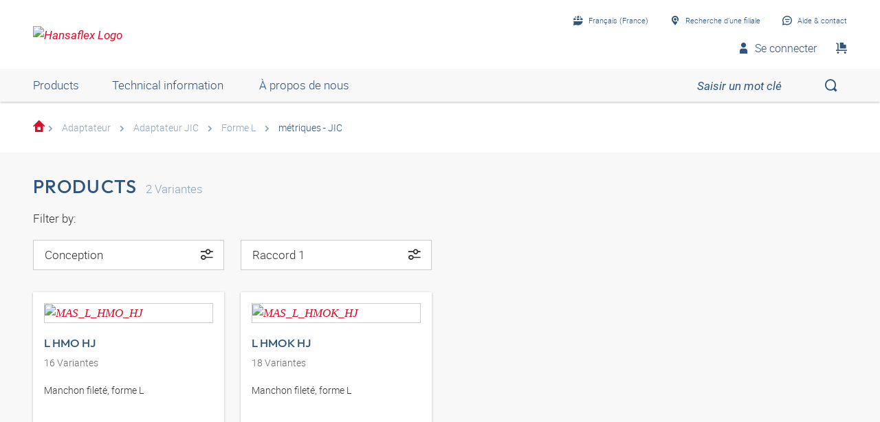

--- FILE ---
content_type: text/html;charset=UTF-8
request_url: https://shop.hansa-flex.fr/fr_FR/adaptateur/adaptateur-jic/forme-l/m%C3%A9triques---jic/c/webcat_HF_ADA_0040_0030_0200
body_size: 17857
content:
<!DOCTYPE html>
<html lang="fr_FR"
      
>
<head>
	<title>métriques - JIC | Buy now in the HANSA-FLEX shop</title>

	<meta http-equiv="Content-Type" content="text/html; charset=utf-8"/>
	<meta http-equiv="X-UA-Compatible" content="IE=edge">
	<meta charset="utf-8">
	<meta name="viewport" content="width=device-width, initial-scale=1, user-scalable=no">

	<meta name="keywords">
<meta name="description">
<meta name="robots" content="index,follow">
<meta property="og:title" content="métriques - JIC | Buy now in the HANSA-FLEX shop">
    <meta property="og:description" content="">
    <meta property="og:url" content="https://shop.hansa-flex.fr/fr_FR/adaptateur/adaptateur-jic/forme-l/m%C3%A9triques---jic/c/webcat_HF_ADA_0040_0030_0200">
    <meta property="og:image" content="https://hf-cdn-prod.azureedge.net/medias/KF-Metrisch-JIC-L-Form-900x900-1646836257656.jpg?context=[base64]">
    <meta property="og:image:secure_url" content="https://hf-cdn-prod.azureedge.net/medias/KF-Metrisch-JIC-L-Form-900x900-1646836257656.jpg?context=[base64]">
    <link rel="canonical" href="https://shop.hansa-flex.fr/fr_FR/adaptateur/adaptateur-jic/forme-l/m%C3%A9triques---jic/c/webcat_HF_ADA_0040_0030_0200"/>
    <link rel="alternate" hreflang="x-default" href="https://shop.hansa-flex.fr/fr_FR/adaptateur/adaptateur-jic/forme-l/m%C3%A9triques---jic/c/webcat_HF_ADA_0040_0030_0200"/>
    <link rel="alternate" hreflang="de-DE" href="https://shop.hansa-flex.de/de_DE/adapter/jic-adapter/l-form/metrisch---jic/c/webcat_HF_ADA_0040_0030_0200"/>
    <link rel="alternate" hreflang="en-DE" href="https://shop.hansa-flex.de/en_GB/adapters/jic-adapters/l-shaped/metric---jic/c/webcat_HF_ADA_0040_0030_0200"/>
    <link rel="alternate" hreflang="pl-PL" href="https://shop.hansa-flex.pl/pl_PL/adaptery/adaptery-jic/nier%C3%B3wnoramienne/metryczny---jic/c/webcat_HF_ADA_0040_0030_0200"/>
    <link rel="alternate" hreflang="en-PL" href="https://shop.hansa-flex.pl/en_GB/adapters/jic-adapters/l-shaped/metric---jic/c/webcat_HF_ADA_0040_0030_0200"/>
    <link rel="alternate" hreflang="de-CH" href="https://shop.hansa-flex.ch/de_CH/adapter/jic-adapter/l-form/metrisch---jic/c/webcat_HF_ADA_0040_0030_0200"/>
    <link rel="alternate" hreflang="fr-CH" href="https://shop.hansa-flex.ch/fr_CH/adaptateur/adaptateur-jic/forme-l/m%C3%A9triques---jic/c/webcat_HF_ADA_0040_0030_0200"/>
    <link rel="alternate" hreflang="it-CH" href="https://shop.hansa-flex.ch/it_CH/adattatore/adattatore-jic/forma-a-l/metrico---jic/c/webcat_HF_ADA_0040_0030_0200"/>
    <link rel="alternate" hreflang="en-CH" href="https://shop.hansa-flex.ch/en_GB/adapters/jic-adapters/l-shaped/metric---jic/c/webcat_HF_ADA_0040_0030_0200"/>
    <link rel="alternate" hreflang="en-AU" href="https://shop.hansa-flex.com.au/en_GB/adapters/jic-adapters/l-shaped/metric---jic/c/webcat_HF_ADA_0040_0030_0200"/>
    <link rel="alternate" hreflang="nl-BE" href="https://shop.hansa-flex.be/nl_NL/adapters/jic-adapters/l-vorm/metrisch---jic/c/webcat_HF_ADA_0040_0030_0200"/>
    <link rel="alternate" hreflang="fr-BE" href="https://shop.hansa-flex.be/fr_FR/adaptateur/adaptateur-jic/forme-l/m%C3%A9triques---jic/c/webcat_HF_ADA_0040_0030_0200"/>
    <link rel="alternate" hreflang="de-BE" href="https://shop.hansa-flex.be/de_DE/adapter/jic-adapter/l-form/metrisch---jic/c/webcat_HF_ADA_0040_0030_0200"/>
    <link rel="alternate" hreflang="en-BE" href="https://shop.hansa-flex.be/en_GB/adapters/jic-adapters/l-shaped/metric---jic/c/webcat_HF_ADA_0040_0030_0200"/>
    <link rel="alternate" hreflang="sr-BA" href="https://shop.hansa-flex.ba/sr_RS/adapter/jic-adapter/l-oblik/metri%C4%8Dki---jic/c/webcat_HF_ADA_0040_0030_0200"/>
    <link rel="alternate" hreflang="hr-BA" href="https://shop.hansa-flex.ba/hr_BA/adapteri/jic-adapteri/l-oblik/metri%C4%8Dki---jic/c/webcat_HF_ADA_0040_0030_0200"/>
    <link rel="alternate" hreflang="en-BA" href="https://shop.hansa-flex.ba/en_GB/adapters/jic-adapters/l-shaped/metric---jic/c/webcat_HF_ADA_0040_0030_0200"/>
    <link rel="alternate" hreflang="pt-BR" href="https://shop.hansa-flex.com.br/pt_BR/adaptadores/adaptadores-jic/em-l/m%C3%A9tricas---jic/c/webcat_HF_ADA_0040_0030_0200"/>
    <link rel="alternate" hreflang="en-BR" href="https://shop.hansa-flex.com.br/en_GB/adapters/jic-adapters/l-shaped/metric---jic/c/webcat_HF_ADA_0040_0030_0200"/>
    <link rel="alternate" hreflang="bg-BG" href="https://shop.hansa-flex.bg/bg_BG/%D0%B0%D0%B4%D0%B0%D0%BF%D1%82%D0%B5%D1%80%D0%B8/%D0%B0%D0%B4%D0%B0%D0%BF%D1%82%D0%B5%D1%80%D0%B8-jic/%D1%84%D0%BE%D1%80%D0%BC%D0%B0-l/%D0%BC%D0%B5%D1%82%D1%80%D0%B8%D1%87%D0%BD%D0%B8---jic/c/webcat_HF_ADA_0040_0030_0200"/>
    <link rel="alternate" hreflang="en-BG" href="https://shop.hansa-flex.bg/en_GB/adapters/jic-adapters/l-shaped/metric---jic/c/webcat_HF_ADA_0040_0030_0200"/>
    <link rel="alternate" hreflang="es-CL" href="https://shop.hansa-flex.cl/es_ES/adaptadores/adaptadores-jic/en-l/m%C3%A9trica---jic/c/webcat_HF_ADA_0040_0030_0200"/>
    <link rel="alternate" hreflang="en-CL" href="https://shop.hansa-flex.cl/en_GB/adapters/jic-adapters/l-shaped/metric---jic/c/webcat_HF_ADA_0040_0030_0200"/>
    <link rel="alternate" hreflang="zh-CN" href="https://shop.hansa-flex.cn/zh_CN/%E9%80%82%E9%85%8D%E5%99%A8/%E9%80%82%E9%85%8D%E5%99%A8-jic/l%E5%BD%A2/%E7%B1%B3%E5%88%B6%E7%9A%84---jic/c/webcat_HF_ADA_0040_0030_0200"/>
    <link rel="alternate" hreflang="en-CN" href="https://shop.hansa-flex.cn/en_GB/adapters/jic-adapters/l-shaped/metric---jic/c/webcat_HF_ADA_0040_0030_0200"/>
    <link rel="alternate" hreflang="et-EE" href="https://shop.hansa-flex.ee/et_EE/adapter/jic-adapter/l-kujuline/meetriline---jic/c/webcat_HF_ADA_0040_0030_0200"/>
    <link rel="alternate" hreflang="ru-EE" href="https://shop.hansa-flex.ee/ru_RU/%D0%BF%D0%B5%D1%80%D0%B5%D1%85%D0%BE%D0%B4%D0%BD%D0%B8%D0%BA%D0%B8/%D0%BF%D0%B5%D1%80%D0%B5%D1%85%D0%BE%D0%B4%D0%BD%D0%B8%D0%BA%D0%B8-jic/l-%D0%BE%D0%B1%D1%80%D0%B0%D0%B7%D0%BD%D0%B0%D1%8F-%D1%84%D0%BE%D1%80%D0%BC%D0%B0/m%D0%B5%D1%82%D1%80%D0%B8%D1%87%D0%B5%D1%81%D0%BA%D0%B0%D1%8F---jic/c/webcat_HF_ADA_0040_0030_0200"/>
    <link rel="alternate" hreflang="en-EE" href="https://shop.hansa-flex.ee/en_GB/adapters/jic-adapters/l-shaped/metric---jic/c/webcat_HF_ADA_0040_0030_0200"/>
    <link rel="alternate" hreflang="fr-FR" href="https://shop.hansa-flex.fr/fr_FR/adaptateur/adaptateur-jic/forme-l/m%C3%A9triques---jic/c/webcat_HF_ADA_0040_0030_0200"/>
    <link rel="alternate" hreflang="en-FR" href="https://shop.hansa-flex.fr/en_GB/adapters/jic-adapters/l-shaped/metric---jic/c/webcat_HF_ADA_0040_0030_0200"/>
    <link rel="alternate" hreflang="ru-GE" href="https://shop.hansa-flex.ge/ru_RU/%D0%BF%D0%B5%D1%80%D0%B5%D1%85%D0%BE%D0%B4%D0%BD%D0%B8%D0%BA%D0%B8/%D0%BF%D0%B5%D1%80%D0%B5%D1%85%D0%BE%D0%B4%D0%BD%D0%B8%D0%BA%D0%B8-jic/l-%D0%BE%D0%B1%D1%80%D0%B0%D0%B7%D0%BD%D0%B0%D1%8F-%D1%84%D0%BE%D1%80%D0%BC%D0%B0/m%D0%B5%D1%82%D1%80%D0%B8%D1%87%D0%B5%D1%81%D0%BA%D0%B0%D1%8F---jic/c/webcat_HF_ADA_0040_0030_0200"/>
    <link rel="alternate" hreflang="en-GE" href="https://shop.hansa-flex.ge/en_GB/adapters/jic-adapters/l-shaped/metric---jic/c/webcat_HF_ADA_0040_0030_0200"/>
    <link rel="alternate" hreflang="ka-GE" href="https://shop.hansa-flex.ge/ka_GE/adapters/jic-adapters/l-shaped/metric---jic/c/webcat_HF_ADA_0040_0030_0200"/>
    <link rel="alternate" hreflang="en-GB" href="https://shop.hansa-flex.co.uk/en_GB/adapters/jic-adapters/l-shaped/metric---jic/c/webcat_HF_ADA_0040_0030_0200"/>
    <link rel="alternate" hreflang="en-IN" href="https://shop.hansa-flex.in/en_GB/adapters/jic-adapters/l-shaped/metric---jic/c/webcat_HF_ADA_0040_0030_0200"/>
    <link rel="alternate" hreflang="en-ID" href="https://shop.hansa-flex.co.id/en_GB/adapters/jic-adapters/l-shaped/metric---jic/c/webcat_HF_ADA_0040_0030_0200"/>
    <link rel="alternate" hreflang="en-IE" href="https://shop.hansa-flex.ie/en_GB/adapters/jic-adapters/l-shaped/metric---jic/c/webcat_HF_ADA_0040_0030_0200"/>
    <link rel="alternate" hreflang="it-IT" href="https://shop.hansa-flex.it/it_IT/adattatore/adattatore-jic/forma-a-l/metrico---jic/c/webcat_HF_ADA_0040_0030_0200"/>
    <link rel="alternate" hreflang="en-IT" href="https://shop.hansa-flex.it/en_GB/adapters/jic-adapters/l-shaped/metric---jic/c/webcat_HF_ADA_0040_0030_0200"/>
    <link rel="alternate" hreflang="de-IT" href="https://shop.hansa-flex.it/de_DE/adapter/jic-adapter/l-form/metrisch---jic/c/webcat_HF_ADA_0040_0030_0200"/>
    <link rel="alternate" hreflang="en-CA" href="https://shop.hansa-flex.ca/en_GB/adapters/jic-adapters/l-shaped/metric---jic/c/webcat_HF_ADA_0040_0030_0200"/>
    <link rel="alternate" hreflang="fr-CA" href="https://shop.hansa-flex.ca/fr_FR/adaptateur/adaptateur-jic/forme-l/m%C3%A9triques---jic/c/webcat_HF_ADA_0040_0030_0200"/>
    <link rel="alternate" hreflang="ru-KZ" href="https://shop.hansa-flex.kz/ru_KZ/%D0%BF%D0%B5%D1%80%D0%B5%D1%85%D0%BE%D0%B4%D0%BD%D0%B8%D0%BA%D0%B8/%D0%BF%D0%B5%D1%80%D0%B5%D1%85%D0%BE%D0%B4%D0%BD%D0%B8%D0%BA%D0%B8-jic/l-%D0%BE%D0%B1%D1%80%D0%B0%D0%B7%D0%BD%D0%B0%D1%8F-%D1%84%D0%BE%D1%80%D0%BC%D0%B0/m%D0%B5%D1%82%D1%80%D0%B8%D1%87%D0%B5%D1%81%D0%BA%D0%B0%D1%8F---jic/c/webcat_HF_ADA_0040_0030_0200"/>
    <link rel="alternate" hreflang="en-KZ" href="https://shop.hansa-flex.kz/en_GB/adapters/jic-adapters/l-shaped/metric---jic/c/webcat_HF_ADA_0040_0030_0200"/>
    <link rel="alternate" hreflang="hr-HR" href="https://shop.hansa-flex.hr/hr_HR/adapteri/jic-adapteri/l-oblik/metri%C4%8Dki---jic/c/webcat_HF_ADA_0040_0030_0200"/>
    <link rel="alternate" hreflang="en-HR" href="https://shop.hansa-flex.hr/en_GB/adapters/jic-adapters/l-shaped/metric---jic/c/webcat_HF_ADA_0040_0030_0200"/>
    <link rel="alternate" hreflang="lv-LV" href="https://shop.hansa-flex.lv/lv_LV/adapteri/jic-adapteri/l-veida/metrisk%C4%81s---jic/c/webcat_HF_ADA_0040_0030_0200"/>
    <link rel="alternate" hreflang="ru-LV" href="https://shop.hansa-flex.lv/ru_RU/%D0%BF%D0%B5%D1%80%D0%B5%D1%85%D0%BE%D0%B4%D0%BD%D0%B8%D0%BA%D0%B8/%D0%BF%D0%B5%D1%80%D0%B5%D1%85%D0%BE%D0%B4%D0%BD%D0%B8%D0%BA%D0%B8-jic/l-%D0%BE%D0%B1%D1%80%D0%B0%D0%B7%D0%BD%D0%B0%D1%8F-%D1%84%D0%BE%D1%80%D0%BC%D0%B0/m%D0%B5%D1%82%D1%80%D0%B8%D1%87%D0%B5%D1%81%D0%BA%D0%B0%D1%8F---jic/c/webcat_HF_ADA_0040_0030_0200"/>
    <link rel="alternate" hreflang="en-LV" href="https://shop.hansa-flex.lv/en_GB/adapters/jic-adapters/l-shaped/metric---jic/c/webcat_HF_ADA_0040_0030_0200"/>
    <link rel="alternate" hreflang="lt-LT" href="https://shop.hansa-flex.lt/lt_LT/adapteris/jic-adapteris/%E2%80%9El%E2%80%9C-formos/metrinis---jic/c/webcat_HF_ADA_0040_0030_0200"/>
    <link rel="alternate" hreflang="ru-LT" href="https://shop.hansa-flex.lt/ru_RU/%D0%BF%D0%B5%D1%80%D0%B5%D1%85%D0%BE%D0%B4%D0%BD%D0%B8%D0%BA%D0%B8/%D0%BF%D0%B5%D1%80%D0%B5%D1%85%D0%BE%D0%B4%D0%BD%D0%B8%D0%BA%D0%B8-jic/l-%D0%BE%D0%B1%D1%80%D0%B0%D0%B7%D0%BD%D0%B0%D1%8F-%D1%84%D0%BE%D1%80%D0%BC%D0%B0/m%D0%B5%D1%82%D1%80%D0%B8%D1%87%D0%B5%D1%81%D0%BA%D0%B0%D1%8F---jic/c/webcat_HF_ADA_0040_0030_0200"/>
    <link rel="alternate" hreflang="en-LT" href="https://shop.hansa-flex.lt/en_GB/adapters/jic-adapters/l-shaped/metric---jic/c/webcat_HF_ADA_0040_0030_0200"/>
    <link rel="alternate" hreflang="fr-LU" href="https://shop.hansa-flex.lu/fr_FR/adaptateur/adaptateur-jic/forme-l/m%C3%A9triques---jic/c/webcat_HF_ADA_0040_0030_0200"/>
    <link rel="alternate" hreflang="de-LU" href="https://shop.hansa-flex.lu/de_LU/adapter/jic-adapter/l-form/metrisch---jic/c/webcat_HF_ADA_0040_0030_0200"/>
    <link rel="alternate" hreflang="nl-LU" href="https://shop.hansa-flex.lu/nl_NL/adapters/jic-adapters/l-vorm/metrisch---jic/c/webcat_HF_ADA_0040_0030_0200"/>
    <link rel="alternate" hreflang="en-LU" href="https://shop.hansa-flex.lu/en_GB/adapters/jic-adapters/l-shaped/metric---jic/c/webcat_HF_ADA_0040_0030_0200"/>
    <link rel="alternate" hreflang="nl-NL" href="https://shop.hansa-flex.nl/nl_NL/adapters/jic-adapters/l-vorm/metrisch---jic/c/webcat_HF_ADA_0040_0030_0200"/>
    <link rel="alternate" hreflang="en-NL" href="https://shop.hansa-flex.nl/en_GB/adapters/jic-adapters/l-shaped/metric---jic/c/webcat_HF_ADA_0040_0030_0200"/>
    <link rel="alternate" hreflang="de-NL" href="https://shop.hansa-flex.nl/de_DE/adapter/jic-adapter/l-form/metrisch---jic/c/webcat_HF_ADA_0040_0030_0200"/>
    <link rel="alternate" hreflang="de-AT" href="https://shop.hansa-flex.at/de_AT/adapter/jic-adapter/l-form/metrisch---jic/c/webcat_HF_ADA_0040_0030_0200"/>
    <link rel="alternate" hreflang="en-AT" href="https://shop.hansa-flex.at/en_GB/adapters/jic-adapters/l-shaped/metric---jic/c/webcat_HF_ADA_0040_0030_0200"/>
    <link rel="alternate" hreflang="pt-PT" href="https://shop.hansa-flex.pt/pt_PT/adaptadores/adaptadores-jic/em-l/m%C3%A9tricas---jic/c/webcat_HF_ADA_0040_0030_0200"/>
    <link rel="alternate" hreflang="en-PT" href="https://shop.hansa-flex.pt/en_GB/adapters/jic-adapters/l-shaped/metric---jic/c/webcat_HF_ADA_0040_0030_0200"/>
    <link rel="alternate" hreflang="ro-RO" href="https://shop.hansa-flex.ro/ro_RO/adaptoare/adaptoare-jic/form%C4%83-de-l/metric---jic/c/webcat_HF_ADA_0040_0030_0200"/>
    <link rel="alternate" hreflang="en-RO" href="https://shop.hansa-flex.ro/en_GB/adapters/jic-adapters/l-shaped/metric---jic/c/webcat_HF_ADA_0040_0030_0200"/>
    <link rel="alternate" hreflang="ru-RU" href="https://shop.hansa-flex.ru/ru_RU/%D0%BF%D0%B5%D1%80%D0%B5%D1%85%D0%BE%D0%B4%D0%BD%D0%B8%D0%BA%D0%B8/%D0%BF%D0%B5%D1%80%D0%B5%D1%85%D0%BE%D0%B4%D0%BD%D0%B8%D0%BA%D0%B8-jic/l-%D0%BE%D0%B1%D1%80%D0%B0%D0%B7%D0%BD%D0%B0%D1%8F-%D1%84%D0%BE%D1%80%D0%BC%D0%B0/m%D0%B5%D1%82%D1%80%D0%B8%D1%87%D0%B5%D1%81%D0%BA%D0%B0%D1%8F---jic/c/webcat_HF_ADA_0040_0030_0200"/>
    <link rel="alternate" hreflang="en-RU" href="https://shop.hansa-flex.ru/en_GB/adapters/jic-adapters/l-shaped/metric---jic/c/webcat_HF_ADA_0040_0030_0200"/>
    <link rel="alternate" hreflang="en-SG" href="https://shop.hansa-flex.com.sg/en_GB/adapters/jic-adapters/l-shaped/metric---jic/c/webcat_HF_ADA_0040_0030_0200"/>
    <link rel="alternate" hreflang="sk-SK" href="https://shop.hansa-flex.sk/sk_SK/adapt%C3%A9ry/adapt%C3%A9ry-jic/tvar-l/metrick%C3%BD---jic/c/webcat_HF_ADA_0040_0030_0200"/>
    <link rel="alternate" hreflang="en-SK" href="https://shop.hansa-flex.sk/en_GB/adapters/jic-adapters/l-shaped/metric---jic/c/webcat_HF_ADA_0040_0030_0200"/>
    <link rel="alternate" hreflang="sl-SI" href="https://shop.hansa-flex.si/sl_SI/adapterji/adapter-jic/izvedba-l/metri%C4%8Dni---jic/c/webcat_HF_ADA_0040_0030_0200"/>
    <link rel="alternate" hreflang="en-SI" href="https://shop.hansa-flex.si/en_GB/adapters/jic-adapters/l-shaped/metric---jic/c/webcat_HF_ADA_0040_0030_0200"/>
    <link rel="alternate" hreflang="es-ES" href="https://shop.hansa-flex.es/es_ES/adaptadores/adaptadores-jic/en-l/m%C3%A9trica---jic/c/webcat_HF_ADA_0040_0030_0200"/>
    <link rel="alternate" hreflang="en-ES" href="https://shop.hansa-flex.es/en_GB/adapters/jic-adapters/l-shaped/metric---jic/c/webcat_HF_ADA_0040_0030_0200"/>
    <link rel="alternate" hreflang="en-ZA" href="https://shop.hansa-flex.co.za/en_GB/adapters/jic-adapters/l-shaped/metric---jic/c/webcat_HF_ADA_0040_0030_0200"/>
    <link rel="alternate" hreflang="th-TH" href="https://shop.hansa-flex.co.th/th_TH/adapters/jic-adapters/l-shaped/metric---jic/c/webcat_HF_ADA_0040_0030_0200"/>
    <link rel="alternate" hreflang="en-TH" href="https://shop.hansa-flex.co.th/en_GB/adapters/jic-adapters/l-shaped/metric---jic/c/webcat_HF_ADA_0040_0030_0200"/>
    <link rel="alternate" hreflang="cs-CZ" href="https://shop.hansaflex.cz/cs_CZ/adapt%C3%A9ry/adapt%C3%A9ry-jic/tvar-l/metrick%C3%BD---jic/c/webcat_HF_ADA_0040_0030_0200"/>
    <link rel="alternate" hreflang="en-CZ" href="https://shop.hansaflex.cz/en_GB/adapters/jic-adapters/l-shaped/metric---jic/c/webcat_HF_ADA_0040_0030_0200"/>
    <link rel="alternate" hreflang="tr-TR" href="https://shop.hansa-flex.com.tr/tr_TR/adapt%C3%B6rler/j%C4%B1c-adapt%C3%B6rler/l-shaped/metrik---j%C4%B1c/c/webcat_HF_ADA_0040_0030_0200"/>
    <link rel="alternate" hreflang="en-TR" href="https://shop.hansa-flex.com.tr/en_GB/adapters/jic-adapters/l-shaped/metric---jic/c/webcat_HF_ADA_0040_0030_0200"/>
    <link rel="alternate" hreflang="uk-UA" href="https://shop.hansa-flex.ua/uk_UA/%D0%BF%D0%B5%D1%80%D0%B5%D1%85%D0%BE%D0%B4%D0%BD%D0%B8%D0%BA%D0%B8/%D0%BF%D0%B5%D1%80%D0%B5%D1%85%D0%BE%D0%B4%D0%BD%D0%B8%D0%BA%D0%B8-jic/l-%D0%BE%D0%B1%D1%80%D0%B0%D0%B7%D0%BD%D0%B0%D1%8F-%D1%84%D0%BE%D1%80%D0%BC%D0%B0/m%D0%B5%D1%82%D1%80%D0%B8%D1%87%D0%B5%D1%81%D0%BA%D0%B0%D1%8F---jic/c/webcat_HF_ADA_0040_0030_0200"/>
    <link rel="alternate" hreflang="en-UA" href="https://shop.hansa-flex.ua/en_GB/adapters/jic-adapters/l-shaped/metric---jic/c/webcat_HF_ADA_0040_0030_0200"/>
    <link rel="alternate" hreflang="hu-HU" href="https://shop.hansa-flex.hu/hu_HU/adapterek/jic-adapterek/l-idom/metrikus---jic/c/webcat_HF_ADA_0040_0030_0200"/>
    <link rel="alternate" hreflang="en-HU" href="https://shop.hansa-flex.hu/en_GB/adapters/jic-adapters/l-shaped/metric---jic/c/webcat_HF_ADA_0040_0030_0200"/>
    <link rel="alternate" hreflang="en-US" href="https://shop.hansa-flex.us/en_US/adapters/jic-adapters/l-shaped/metric---jic/c/webcat_HF_ADA_0040_0030_0200"/>
    <link rel="alternate" hreflang="es-US" href="https://shop.hansa-flex.us/es_ES/adaptadores/adaptadores-jic/en-l/m%C3%A9trica---jic/c/webcat_HF_ADA_0040_0030_0200"/>
    <link rel="alternate" hreflang="en-AE" href="https://shop.hansa-flex.ae/en_GB/adapters/jic-adapters/l-shaped/metric---jic/c/webcat_HF_ADA_0040_0030_0200"/>
    <link rel="alternate" hreflang="sr-RS" href="https://shop.hansa-flex.rs/sr_RS/adapter/jic-adapter/l-oblik/metri%C4%8Dki---jic/c/webcat_HF_ADA_0040_0030_0200"/>
    <link rel="alternate" hreflang="en-RS" href="https://shop.hansa-flex.rs/en_GB/adapters/jic-adapters/l-shaped/metric---jic/c/webcat_HF_ADA_0040_0030_0200"/>
    <link async rel="shortcut icon" type="image/x-icon" media="all" href="/_ui/responsive/theme-hf/images/icons/hf/favicon.ico" />

<link async rel="shortcut icon" sizes="16x16" href="/_ui/responsive/theme-hf/images/icons/hf/favicon-16x16.png" />
<link async rel="shortcut icon" sizes="32x32" href="/_ui/responsive/theme-hf/images/icons/hf/favicon-32x32.png" />

<link async rel="shortcut icon" sizes="36x36" href="/_ui/responsive/theme-hf/images/icons/hf/apple-icon-57x57.png" />
<link async rel="shortcut icon" sizes="48x48" href="/_ui/responsive/theme-hf/images/icons/hf/apple-icon-60x60.png" />
<link async rel="shortcut icon" sizes="72x72" href="/_ui/responsive/theme-hf/images/icons/hf/android-icon-72x72.png" />
<link async rel="shortcut icon" sizes="96x96" href="/_ui/responsive/theme-hf/images/icons/hf/android-icon-96x96.png" />
<link async rel="shortcut icon" sizes="144x144" href="/_ui/responsive/theme-hf/images/icons/hf/android-icon-144x144.png" />
<link async rel="shortcut icon" sizes="192x192" href="/_ui/responsive/theme-hf/images/icons/hf/android-icon-192x192.png" />

<link async rel="apple-touch-icon-precomposed" href="/_ui/responsive/theme-hf/images/icons/hf/apple-icon-precomposed.png">
<link async rel="apple-touch-icon" href="/_ui/responsive/theme-hf/images/icons/hf/apple-icon.png">
<link async rel="apple-touch-icon" sizes="57x57" href="/_ui/responsive/theme-hf/images/icons/hf/apple-icon-57x57.png">
<link async rel="apple-touch-icon" sizes="60x60" href="/_ui/responsive/theme-hf/images/icons/hf/apple-icon-60x60.png">
<link async rel="apple-touch-icon" sizes="72x72" href="/_ui/responsive/theme-hf/images/icons/hf/apple-icon-72x72.png">
<link async rel="apple-touch-icon" sizes="76x76" href="/_ui/responsive/theme-hf/images/icons/hf/apple-icon-76x76.png">
<link async rel="apple-touch-icon" sizes="114x114" href="/_ui/responsive/theme-hf/images/icons/hf/apple-icon-114x114.png">
<link async rel="apple-touch-icon" sizes="120x120" href="/_ui/responsive/theme-hf/images/icons/hf/apple-icon-120x120.png">
<link async rel="apple-touch-icon" sizes="144x144" href="/_ui/responsive/theme-hf/images/icons/hf/apple-icon-144x144.png">
<link async rel="apple-touch-icon" sizes="152x152" href="/_ui/responsive/theme-hf/images/icons/hf/apple-icon-152x152.png">
<link async rel="apple-touch-icon" sizes="180x180" href="/_ui/responsive/theme-hf/images/icons/hf/apple-icon-180x180.png">

<meta name="msapplication-square70x70logo" content="/_ui/responsive/theme-hf/images/icons/hf/ms-icon-70x70.png">
<meta name="msapplication-square144x144logo" content="/_ui/responsive/theme-hf/images/icons/hf/ms-icon-144x144.png">
<meta name="msapplication-square150x150logo" content="/_ui/responsive/theme-hf/images/icons/hf/ms-icon-150x150.png">
<meta name="msapplication-square310x310logo" content="/_ui/responsive/theme-hf/images/icons/hf/ms-icon-310x310.png">
<link rel="stylesheet" type="text/css" media="all" href="/_ui/responsive/theme-hf/css/style.min.css"/>
            <!-- Google Tag Manager -->
<script type="text/plain" class="cmplazyload" data-cmp-vendor="s905,s26,s1104">
    function initGtm(){
        
    }

    initGtm();
</script>
<!-- End Google Tag Manager -->





  











    
        
            <script type="text/javascript" data-cmp-ab="1" src="https://cdn.consentmanager.net/delivery/autoblocking/d6e4e3aed7f7.js" data-cmp-host="b.delivery.consentmanager.net" data-cmp-cdn="cdn.consentmanager.net" data-cmp-codesrc="1"></script>
        
        
        
    
</head>

<body class="page-category pageType-CategoryPage template-pages-category-categoryPage  smartedit-page-uid-category smartedit-page-uuid-eyJpdGVtSWQiOiJjYXRlZ29yeSIsImNhdGFsb2dJZCI6ImhhbnNhZmxleENvbnRlbnRDYXRhbG9nIiwiY2F0YWxvZ1ZlcnNpb24iOiJPbmxpbmUifQ== smartedit-catalog-version-uuid-hansaflexContentCatalog/Online  language-fr_FR">
	<!-- Google Tag Manager (noscript) -->
<noscript><iframe src="https://www.googletagmanager.com/ns.html?id=GTM-P3PB26K"
                  height="0" width="0" style="display:none;visibility:hidden"></iframe></noscript>
<!-- End Google Tag Manager (noscript) -->
<main data-currency-iso-code="EUR">
            <div class="c-page">
                <div class="c-header-placeholder  js-header-placeholder  ">
                    </div>

                <div class="c-header  js-header">
                    














<div class="c-header__top">
    <div class="o-wrapper  o-wrapper--responsive">
        <div class="c-header__wrapper">
            <div class="u-hide@s">
                <a class="c-menu-toggle js-menu-toggle" id="mobileBurgerMenu">
                    <i class="c-menu-toggle__icon"></i>
                </a>
            </div>
            
                <div id="logoImage" class="yCmsComponent c-header__logo">
<a href="/fr_FR/"><img title="Hansaflex Logo"
			alt="Hansaflex Logo" src="https://hf-cdn-prod.azureedge.net/medias/logo-hansaflex.svg?context=bWFzdGVyfGltYWdlc3wyMTEwfGltYWdlL3N2Zyt4bWx8YVcxaFoyVnpMMmc0T0M5b01Ea3ZPRGM1TmpFeE9UZzFPVEl6TUM1emRtY3w3N2YzODViMjEzY2ZkYjdjNDg2Zjg5NjY1MTcyYzVjMDAxYmY0ZjcyMzEzNWJhODNiYjhiOTE4MmE2MjI5MWU2"></a>
	</div>
            

            <div class="c-header__content">
                <div class="c-header__item  c-header__item--meta-nav">
                    <div class="c-meta-navigation">
                        <ul class="c-meta-navigation__list">
                            <li class="c-meta-navigation__item">
                                
                                
                                    
                                    <a href="javascript:void(0);"
                                       class="c-meta-navigation__link  js-flyout  js-flyout-ajax  js-flyout-push"
                                       id="lang_button_id"
                                       data-toggle-icon="arrow"
                                       data-flyout-toggle="language-flyout"
                                       data-content-url="/fr_FR/view/HeaderCountryLanguageNavComponentController/languageFlyout"
                                        >
                                        <i class="c-icon c-icon-language  c-meta-navigation__icon"></i>
                                        <span class="c-meta-navigation__label">Français (France)</span>
                                    </a>
                                
                            </li>
                            
                                
                            
                            






<li class="yCmsContentSlot c-meta-navigation__item">

    
        
            
            
                <a id="selStoreFrontLink" href="https://www.hansa-flex.de/en/branch-finder" target="_blank" class="c-meta-navigation__link" data-cy="selStoreFrontLink">
    
                    <i class="c-icon  c-icon-pin-glass  c-meta-navigation__icon"></i>
                                    <span class="c-meta-navigation__label">Recherche d’une filiale</span>
                </a>

            
        
    
</li>
                            <li class="c-meta-navigation__item">
                                <a id="help_button_id"
                                   class="c-meta-navigation__link  js-flyout  js-flyout-push"
                                   href="javascript:void(0);"
                                   data-flyout-toggle="contactFlyout">
                                    
                                        
                                        
                                            <i class="c-icon  c-icon-contact  c-meta-navigation__icon"></i>
                                            <span class="c-meta-navigation__label">Aide & contact</span>
                                        
                                    
                                </a>
                            </li>
                        </ul>
                    </div>
                </div>

                
                    <div class="c-header__item">
                        <div class="c-header-middle">
                            
                                
                                
                                    <a href="javascript:void(0);"
                                       id="header-search-button"
                                       class="c-header-middle__item  c-header__search  is-hidden  js-search-toggle">
                                        <i id="header-search-button-icon" class="c-icon  c-icon-search"></i>
                                    </a>
                                
                            

                            
                                <a id="header-login-profile-button"
                                   class="c-header-middle__item  u-hide  u-display-inline-flex@s  js-flyout  js-flyout-push"
                                   href="javascript:void(0);"
                                   data-flyout-toggle="loginFlyout"
                                   data-cy="openAccountFlyout">
                                    <i id="header-profile-button-icon" class="c-icon c-icon-profile"></i>
                                    
                                    
                                    <span id="header-profile-button-text" data-cy="headerProfileButtonText" class="u-margin-left-small">Se connecter</span>
                                </a>
                            
                            
                                
                                    <a href="/fr_FR/cart" class="c-header-middle__item  u-margin-right  u-margin-right-none@s"
           data-cy="miniCart">
            <i class="c-icon c-icon-shopping"></i>
            </a>
    
                                
                            
                        </div>
                    </div>
                
            </div>
        </div>
    </div>
</div>


    
    
        


<div class="c-header__bottom">
    
    <div class="o-wrapper o-wrapper--desktop">
        <div class="c-header__bottom-content">
            <div class="c-nav__wrapper js-mobile-nav-content  ">
                <div class="c-nav  js-underline  js-header-nav  ">
                    
                        <ul class="c-nav__list" >
    <li class="yCmsComponent c-nav__item  u-margin-right-huge@s  js-underline-item">
                <div id="mobile-HansaflexHeaderCategoryNavigation" title="Products"
     rel="noopener noreferrer" class="c-nav__link  u-hide@s  js-offcanvas-toggle"
     data-content-id="header-nav-flyout">
    <span class="c-nav__text">Products</span>
    <span class="c-nav__icon"></span>
</div>

<div id="HansaflexHeaderCategoryNavigation" title="Products"
     rel="noopener noreferrer"
     class="c-nav__link  u-hide u-display-inline-flex@s  js-flyout"
     data-flyout-toggle="header-nav-flyout" data-flyout-scroll="disable">
    Products</div>

<div class="c-nav-level__flyout  c-nav-level__offcanvas  js-flyout-content  js-offcanvas" id="header-nav-flyout">
    <div class="c-nav-level__wrapper  o-wrapper  o-wrapper--responsive  js-nav-level-wrapper">
        <div class="c-nav-level__prev  js-nav-level-prev">
            <span class="c-nav-level__prev-icon"></span>
        </div>
        <div class="u-margin-top  u-hide  u-show@s">
            <div class="c-close  c-close--right  js-flyout-close"></div>
        </div>
        <div class="c-nav-level__content">
            <div class="c-nav-level  js-nav-level" data-level="0" data-mob-level="0">
                <a href="javascript:void(0);"
                   class="c-nav-level__link  c-nav-level__link--pale  u-hide@s  js-nav-level-headline">
                    <span class="c-icon  c-icon-arrow-left  u-margin-right-small  u-hide@s"></span>
                     Produits </a>
                <div class="c-nav-level__list  js-nav-level-list">
                    





<span class="u-hide  js-context-path"  data-context-path="/fr_FR"></span>

    <div class="c-nav-level__item">

        
        
        <a data-ajax-url="/fr_FR/api/v1/category/subcategories" data-code="webcat_HF_SCH_HY" id="prodCat_webcat_HF_SCH_HY" class="c-nav-level__link  js-nav-level-link"
           data-subcategory-code="webcat_HF_SCH_HY" data-href="/fr_FR/hydraulic-hoses/c/webcat_HF_SCH_HY" data-subcategory-text="Back">
            <span class="c-nav__text">Hydraulic hoses</span>
            <span class="c-nav__icon"></span>
        </a>
    </div>

    <div class="c-nav-level__item">

        
        
        <a data-ajax-url="/fr_FR/api/v1/category/subcategories" data-code="webcat_HF_SCH_IND" id="prodCat_webcat_HF_SCH_IND" class="c-nav-level__link  js-nav-level-link"
           data-subcategory-code="webcat_HF_SCH_IND" data-href="/fr_FR/industrial-hoses/c/webcat_HF_SCH_IND" data-subcategory-text="Back">
            <span class="c-nav__text">Industrial hoses</span>
            <span class="c-nav__icon"></span>
        </a>
    </div>

    <div class="c-nav-level__item">

        
        
        <a data-ajax-url="/fr_FR/api/v1/category/subcategories" data-code="webcat_HF_SAR" id="prodCat_webcat_HF_SAR" class="c-nav-level__link  js-nav-level-link"
           data-subcategory-code="webcat_HF_SAR" data-href="/fr_FR/accessoires-de-tuyauterie/c/webcat_HF_SAR" data-subcategory-text="Back">
            <span class="c-nav__text">Accessoires de tuyauterie</span>
            <span class="c-nav__icon"></span>
        </a>
    </div>

    <div class="c-nav-level__item">

        
        
        <a data-ajax-url="/fr_FR/api/v1/category/subcategories" data-code="webcat_HF_KUP" id="prodCat_webcat_HF_KUP" class="c-nav-level__link  js-nav-level-link"
           data-subcategory-code="webcat_HF_KUP" data-href="/fr_FR/coupleurs/c/webcat_HF_KUP" data-subcategory-text="Back">
            <span class="c-nav__text">Coupleurs</span>
            <span class="c-nav__icon"></span>
        </a>
    </div>

    <div class="c-nav-level__item">

        
        
        <a data-ajax-url="/fr_FR/api/v1/category/subcategories" data-code="webcat_HF_ROV" id="prodCat_webcat_HF_ROV" class="c-nav-level__link  js-nav-level-link"
           data-subcategory-code="webcat_HF_ROV" data-href="/fr_FR/raccords-pour-tubes-iso-8434-1/c/webcat_HF_ROV" data-subcategory-text="Back">
            <span class="c-nav__text">Raccords pour tubes ISO 8434-1</span>
            <span class="c-nav__icon"></span>
        </a>
    </div>

    <div class="c-nav-level__item">

        
        
        <a data-ajax-url="/fr_FR/api/v1/category/subcategories" data-code="webcat_HF_ROR" id="prodCat_webcat_HF_ROR" class="c-nav-level__link  js-nav-level-link"
           data-subcategory-code="webcat_HF_ROR" data-href="/fr_FR/tubes/c/webcat_HF_ROR" data-subcategory-text="Back">
            <span class="c-nav__text">Tubes</span>
            <span class="c-nav__icon"></span>
        </a>
    </div>

    <div class="c-nav-level__item">

        
        
        <a data-ajax-url="/fr_FR/api/v1/category/subcategories" data-code="webcat_HF_ADA" id="prodCat_webcat_HF_ADA" class="c-nav-level__link  js-nav-level-link"
           data-subcategory-code="webcat_HF_ADA" data-href="/fr_FR/adaptateur/c/webcat_HF_ADA" data-subcategory-text="Back">
            <span class="c-nav__text">Adaptateur</span>
            <span class="c-nav__icon"></span>
        </a>
    </div>

    <div class="c-nav-level__item">

        
        
        <a data-ajax-url="/fr_FR/api/v1/category/subcategories" data-code="webcat_HF_FLA" id="prodCat_webcat_HF_FLA" class="c-nav-level__link  js-nav-level-link"
           data-subcategory-code="webcat_HF_FLA" data-href="/fr_FR/brides/c/webcat_HF_FLA" data-subcategory-text="Back">
            <span class="c-nav__text">Brides</span>
            <span class="c-nav__icon"></span>
        </a>
    </div>

    <div class="c-nav-level__item">

        
        
        <a data-ajax-url="/fr_FR/api/v1/category/subcategories" data-code="webcat_HF_KGH" id="prodCat_webcat_HF_KGH" class="c-nav-level__link  js-nav-level-link"
           data-subcategory-code="webcat_HF_KGH" data-href="/fr_FR/robinets-%C3%A0-boisseau/c/webcat_HF_KGH" data-subcategory-text="Back">
            <span class="c-nav__text">Robinets à boisseau</span>
            <span class="c-nav__icon"></span>
        </a>
    </div>

    <div class="c-nav-level__item">

        
        
        <a data-ajax-url="/fr_FR/api/v1/category/subcategories" data-code="webcat_HF_BEF" id="prodCat_webcat_HF_BEF" class="c-nav-level__link  js-nav-level-link"
           data-subcategory-code="webcat_HF_BEF" data-href="/fr_FR/techniques-de-fixation/c/webcat_HF_BEF" data-subcategory-text="Back">
            <span class="c-nav__text">Techniques de fixation</span>
            <span class="c-nav__icon"></span>
        </a>
    </div>

    <div class="c-nav-level__item">

        
        
        <a data-ajax-url="/fr_FR/api/v1/category/subcategories" data-code="webcat_HF_WTK" id="prodCat_webcat_HF_WTK" class="c-nav-level__link  js-nav-level-link"
           data-subcategory-code="webcat_HF_WTK" data-href="/fr_FR/technologies-de-l%E2%80%99eau/c/webcat_HF_WTK" data-subcategory-text="Back">
            <span class="c-nav__text">Technologies de l’eau</span>
            <span class="c-nav__icon"></span>
        </a>
    </div>

    <div class="c-nav-level__item">

        
        
        <a data-ajax-url="/fr_FR/api/v1/category/subcategories" data-code="webcat_HF_DLT" id="prodCat_webcat_HF_DLT" class="c-nav-level__link  js-nav-level-link"
           data-subcategory-code="webcat_HF_DLT" data-href="/fr_FR/technologies-d%E2%80%99air-comprim%C3%A9/c/webcat_HF_DLT" data-subcategory-text="Back">
            <span class="c-nav__text">Technologies d’air comprimé</span>
            <span class="c-nav__icon"></span>
        </a>
    </div>

    <div class="c-nav-level__item">

        
        
        <a data-ajax-url="/fr_FR/api/v1/category/subcategories" data-code="webcat_HF_HKO" id="prodCat_webcat_HF_HKO" class="c-nav-level__link  js-nav-level-link"
           data-subcategory-code="webcat_HF_HKO" data-href="/fr_FR/composants-hydrauliques/c/webcat_HF_HKO" data-subcategory-text="Back">
            <span class="c-nav__text">Composants hydrauliques</span>
            <span class="c-nav__icon"></span>
        </a>
    </div>

    <div class="c-nav-level__item">

        
        
        <a data-ajax-url="/fr_FR/api/v1/category/subcategories" data-code="webcat_HF_FIL" id="prodCat_webcat_HF_FIL" class="c-nav-level__link  js-nav-level-link"
           data-subcategory-code="webcat_HF_FIL" data-href="/fr_FR/filtration/c/webcat_HF_FIL" data-subcategory-text="Back">
            <span class="c-nav__text">Filtration</span>
            <span class="c-nav__icon"></span>
        </a>
    </div>

    <div class="c-nav-level__item">

        
        
        <a data-ajax-url="/fr_FR/api/v1/category/subcategories" data-code="webcat_HF_MES" id="prodCat_webcat_HF_MES" class="c-nav-level__link  js-nav-level-link"
           data-subcategory-code="webcat_HF_MES" data-href="/fr_FR/technique-de-mesure/c/webcat_HF_MES" data-subcategory-text="Back">
            <span class="c-nav__text">Technique de mesure</span>
            <span class="c-nav__icon"></span>
        </a>
    </div>

    <div class="c-nav-level__item">

        
        
        <a data-ajax-url="/fr_FR/api/v1/category/subcategories" data-code="webcat_HF_DIT" id="prodCat_webcat_HF_DIT" class="c-nav-level__link  js-nav-level-link"
           data-subcategory-code="webcat_HF_DIT" data-href="/fr_FR/technique-d%E2%80%99%C3%A9tanch%C3%A9it%C3%A9/c/webcat_HF_DIT" data-subcategory-text="Back">
            <span class="c-nav__text">Technique d’étanchéité</span>
            <span class="c-nav__icon"></span>
        </a>
    </div>

    <div class="c-nav-level__item">

        
        
        <a data-ajax-url="/fr_FR/api/v1/category/subcategories" data-code="webcat_HF_ZUW" id="prodCat_webcat_HF_ZUW" class="c-nav-level__link  js-nav-level-link"
           data-subcategory-code="webcat_HF_ZUW" data-href="/fr_FR/accessoires-et-outillage/c/webcat_HF_ZUW" data-subcategory-text="Back">
            <span class="c-nav__text">Accessoires et outillage</span>
            <span class="c-nav__icon"></span>
        </a>
    </div>


</div>
            </div>
        </div>
    </div>
</div></li>

            <li class="yCmsComponent c-nav__item  u-margin-right-huge@s  js-underline-item">
                        <a id="mainHeaderMenuLink0" href="https://www.hansa-flex.de/produkte/technische-informationen/" target="_blank" class="c-nav__link" data-cy="mainHeaderMenuLink0">
    Technical information</a>
<span class="c-nav__icon"></span>
                    </li>
                <li class="yCmsComponent c-nav__item  u-margin-right-huge@s  js-underline-item">
                        <a id="mainHeaderMenuLink1" href="/fr_FR/aboutus" target="_self" class="c-nav__link" data-cy="mainHeaderMenuLink1">
     À propos de nous </a>
<span class="c-nav__icon"></span>
                    </li>
                <li class="c-nav__item  u-hide@s">
                    <a class="c-nav__link  js-offcanvas-toggle"
                       href="javascript:void(0);"
                       data-content-id="loginFlyout" id="mobile-menu-loginFlyout">
                        <i class="c-icon  c-icon-profile  u-margin-right-small"></i>
                        <span>Se connecter</span>
                        <span class="c-nav__icon"></span>
                    </a>
                </li>
            <li class="c-nav__item  u-hide@s">
                <a href="javascript:void(0);"
                   class="c-nav__link  js-offcanvas-toggle  js-offcanvas-ajax"
                   data-content-id="language-mobile" data-content-url="/fr_FR/view/HeaderCountryLanguageNavComponentController/languageFlyout/mobile"
                   id="mobile-menu-languageFlyout">
                    <i class="c-icon  c-icon-language  u-margin-right-small"></i>
                    <span>Langue</span>
                    <span class="c-nav__icon"></span>
                </a>
            </li>

            






<li class="yCmsContentSlot c-nav__item  u-hide@s">

    
        
            
                <a id="selStoreFrontLink" href="https://www.hansa-flex.de/en/branch-finder" target="_blank" class="c-nav__link" data-cy="selStoreFrontLink">
    
                    <i class="c-icon  c-icon-pin-glass  u-margin-right-small"></i>
                    <span>Recherche d’une filiale</span>
                    <span class="c-nav__icon"></span>
                </a>

            
            
        
    
</li><li class="c-nav__item u-hide@s">
                <a href="javascript:void(0);" class="c-nav__link js-offcanvas-toggle"
                   data-content-id="contactFlyout" id="mobile-menu-contactFlyout">
                    <i class="c-icon c-icon-contact u-margin-right-small"></i>
                    <span>Aide & contact</span>
                    <span class="c-nav__icon"></span>
                </a>
            </li>
        </ul>
                    
                    <div class="u-hide u-display-block@s c-nav__underbar js-underline-bar"></div>
                </div>
            </div>
            
                <form id="searchForm" name="search_form_SearchBox" action="/fr_FR/search" method="get"><input type="hidden" name="usePerfectMatch" value="true" class="js-global-search-hidden-input">
    <div class="c-search-bar  js-search-bar">
                <div class="c-search-bar__content">
                    <button type="button" class="c-search-bar__close  js-search-close" aria-labelledby="search-bar-close">
                        <i class="c-icon  c-icon-arrow-left" aria-hidden="true"></i>
                        <span id="search-bar-close" hidden>
                            Back</span>
                    </button>
                    <div class="c-select  c-select--pipe  c-search-bar__select  u-color-secondary  js-input-wrapper">
                        <select class="c-select__native  c-select__native--frameless  c-select__native--pipe  js-global-search-select"
                                id="globalSearchSelect" name="categoryCode">
                            <option value="webcat_HF">All Categories</option>
                            <option value="webcat_HF_SCH_HY">Hydraulic hoses</option>
                            <option value="webcat_HF_SCH_IND">Industrial hoses</option>
                            <option value="webcat_HF_SAR">Accessoires de tuyauterie</option>
                            <option value="webcat_HF_KUP">Coupleurs</option>
                            <option value="webcat_HF_ROV">Raccords pour tubes ISO 8434-1</option>
                            <option value="webcat_HF_ROR">Tubes</option>
                            <option value="webcat_HF_ADA">Adaptateur</option>
                            <option value="webcat_HF_FLA">Brides</option>
                            <option value="webcat_HF_KGH">Robinets à boisseau</option>
                            <option value="webcat_HF_BEF">Techniques de fixation</option>
                            <option value="webcat_HF_WTK">Technologies de l’eau</option>
                            <option value="webcat_HF_DLT">Technologies d’air comprimé</option>
                            <option value="webcat_HF_HKO">Composants hydrauliques</option>
                            <option value="webcat_HF_FIL">Filtration</option>
                            <option value="webcat_HF_MES">Technique de mesure</option>
                            <option value="webcat_HF_DIT">Technique d’étanchéité</option>
                            <option value="webcat_HF_ZUW">Accessoires et outillage</option>
                            </select>
                        <i class="c-icon  c-icon-arrow-down  c-select__icon" aria-hidden="true"></i>
                    </div>
                    <div class="c-search-bar__input-wrapper  js-input-wrapper">
                        <input type="text" placeholder="Saisir un mot clé"
                               class="c-search-bar__input  form-control  ui-autocomplete-input  js-search-focus
                               js-global-search-input  is-slide-search" disabled="disabled"
                               data-ajax-url="/fr_FR/view/AutocompleteComponentController/autocomplete"
                               data-save-search-url="/fr_FR/search/save"
                               data-search-type="GLOBAL_SEARCH"
                               data-cy="searchBoxInput"
                               id="search_box_id" name="searchText">
                        <button class="c-search-bar__button  c-search-bar__icon-cross  js-search-input-clear" type="reset"
                                aria-labelledby="search-bar-delete" data-cy="searchBoxClearButton">
                            <i class="c-icon c-icon-close" aria-hidden="true"></i>
                            <span id="search-bar-delete" hidden>
                                Delete search term</span>
                        </button>
                        <button id="search_btn" type="button" aria-labelledby="search-bar-search" data-cy="searchBoxSubmitButton"
                                class="c-search-bar__button  c-search-bar__search  js-global-search-result  js-search-bar-toggle">
                            <i class="c-icon  c-icon-search" aria-hidden="true"></i>
                            <span id="search-bar-search" hidden>
                                Search</span>
                        </button>
                    </div>
                </div>
            </div>

            <a href="javascript:void(0);"
               class="c-header__search-button  u-hide@s  js-search-toggle" id="Searchbutton">
                <i class="c-icon  c-icon-search"></i>
            </a>
        </form>
            
        </div>
    </div>
</div>

    

</div>

                




    
        

        <div class="c-search__flyout  js-search-flyout">
            <div class="u-hide@s  u-text-center  u-padding-huge  js-search-mobile-first-content">
                <div class="c-search__icon"></div>
                <p class="u-ms2  u-color-secondary  u-font-family-secondary">Que cherchez-vous ?</p>
                <p class="u-text-italic">Saisir un mot clé</p>
            </div>

            <div class="js-search-content" style="display: none"></div>
            <div class="u-hide  js-search-empty-content">
                <div class="o-wrapper  o-wrapper--responsive  u-padding-bottom  u-padding-top-large@xs">
                    <p>Nous sommes désolés !</p>
                    <p class="u-ms1">La recherche est sans résultat.</p>
                </div>
            </div>
            <div class="js-search-loading  u-hide">
                <div style="height: 400px;"></div>
            </div>
        </div>
    
    

<div class="c-header__subheader js-header-fixed-subheader">
                    <div class="js-global-notifications">
                        </div>
                    <div class="js-global-notification-wrapper" data-is-newmatic="" style="display: none">
    


















<div class="c-notification  c-notification--global
         js-ajax-message
     "
     
         
         
     
     
         
         
             data-cy="notification"
         
     
     data-notification
>
    <div class="o-wrapper  o-wrapper--responsive">
        <div class="c-notification__body" data-cy="notificationBody">
            <div class="c-notification__content">
                
                    
                    
                    
                    
                    
                        <i class="c-notification__icon  c-icon  js-notification-icon" aria-hidden="true" data-cy="notificationIcon"></i>
                    
                

                <div class="c-notification__message">
                    
                        <p class="c-notification__title    js-ajax-message-title">
                            
                        </p>
                    
                    
                    <div class="c-notification__text    js-ajax-message-text" data-cy="message">
                        
                            
                            
                        
                    </div>
                    
                </div>
            </div>

            
                
                <div class="c-notification__button  js-notification-button">
                    











    
    
        <a id="notificationButton" class="c-btn  c-btn--full  c-btn--secondary--inverted
                                              js-button"
           href="#"  data-cy="notificationButton">
            
            <span class="c-btn__text  c-btn__label  js-button-label">
                
            </span>
        </a>
    




                </div>

            

            
                <button class="c-notification__close  js-message-close" type="button" data-cy="notificationCloseButton"
                        aria-label="Close notification">
                    <i class="c-icon  c-icon-close" aria-hidden="true"></i>
                </button>
            
        </div>
    </div>
</div></div><div class="js-flyouts">
                        <div id="loginFlyout"
     class="c-flyout  c-flyout--offcanvas  c-flyout--offcanvas-left  js-flyout-content  js-offcanvas">
    <div class="o-wrapper  o-wrapper--responsive">
            <div class="o-layout  o-layout--stretch  u-padding-vertical-large">
                <div class="o-layout__item  u-1/2@s  u-padding-bottom  js-content">
                    







<form id="loginForm" class="u-1/1  js-form-validate  js-ajax-form" action="/fr_FR/j_spring_security_check_rest" method="post">
    <div class="u-padding-right-large@s">
        <h2 class="u-ms2  u-margin-bottom-large">Connexion</h2>
        <div class="o-layout">
            
            <div class="o-layout__item  u-1/2@s">
                




























<div class="c-input    js-input-wrapper
            
            "
     data-cy="inputField-j_username"
        
            data-rule-required="required"
            data-msg-required="Ce champ est requis."
        
        
            data-rule-name="email"
            data-pattern="^(?=.{1,64}@)(?!\.)(?!.*\.{2,}.*)[A-Za-z0-9-_\.]+@(?!-)[A-Za-z0-9-\.]+\.[A-Za-z]{2,18}(?<=@.{1,255})$"
        
        
            data-msg-email="Votre nom d'utilisateur ou mot de passe est incorrect. Veuillez réessayer ou vous adresser à votre interlocuteur."
        
        
         >
    
    <input type="email" id="j_username" class="c-input__native    js-input  js-validate"
           name="j_username" value=""   data-cy="j_username"
            
            
    />
    <label class="c-input__label  " for="j_username"
            >
        
            
            
                E-mail
            
        
    </label>
    
    
    
</div>

            </div>
            <div class="o-layout__item  u-1/2@s">
                




























<div class="c-input    js-input-wrapper
            
            "
     data-cy="inputField-j_password"
        
            data-rule-required="required"
            data-msg-required="Ce champ est requis."
        
        
        
        
         >
    
    <input type="password" id="j_password" class="c-input__native    js-input  js-validate"
           name="j_password" value=""   data-cy="j_password"
            
            
    />
    <label class="c-input__label  " for="j_password"
            >
        
            
            
                Mot de passe
            
        
    </label>
    
    
    
</div>

            </div>
        </div>
        <div class="o-layout  o-layout--reverse">
            <div class="o-layout__item  u-padding-bottom-medium@xs  u-padding-bottom-none@s">
                <a id="password_forgotten_button" class="u-color-secondary  js-content-toggle" href="javascript:void(0);"
                   data-cy="passwordForgottenLink">
                    Vous avez oublié votre mot de passe ?
                </a>
                <i class="c-icon c-icon-arrow-right u-ms-1 u-font-weight-bold"></i>
            </div>
        </div>
        <div class="u-padding-top-medium  u-margin-right@s">
            <button id="login_button" form="loginForm" type="submit" data-cy="loginButton"
                    class="c-btn  c-btn--primary  u-1/1  u-1/2@s  c-ripple__wrapper  is-inverted  js-ripple-wrapper">
                <span class="c-ripple  js-ripple"></span>
                <span class="c-btn__text  c-btn__label">Se connecter</span>
            </button>
        </div>
    </div>
<div>
<input type="hidden" name="CSRFToken" value="b103cf6f-64ef-4dbc-981f-46aa381b7e4d" />
</div></form></div>
                <div class="o-layout__item  u-1/2@s  u-padding-bottom  js-content" style="display: none">
                    






<form id="forgotPasswordFormFlyout" class="u-1/1  js-ajax-form  js-form-validate" action="/fr_FR/login/pw/request" method="post">
    <div class="u-padding-right-large@s">
        <h2 class="u-ms2  u-margin-bottom-large">Vous avez oublié votre mot de passe ?</h2>
        <p class="u-padding-bottom">Veuillez indiquer votre adresse e-mail pour recevoir un lien qui vous permettra de réinitialiser votre mot de passe :</p>
        <div class="o-layout">
            <div class="o-layout__item  u-1/2@s">
                
                




























<div class="c-input    js-input-wrapper
            
            "
     data-cy="inputField-email"
        
            data-rule-required="required"
            data-msg-required="Ce champ est requis."
        
        
            data-rule-name="email"
            data-pattern="^(?=.{1,64}@)(?!\.)(?!.*\.{2,}.*)[A-Za-z0-9-_\.]+@(?!-)[A-Za-z0-9-\.]+\.[A-Za-z]{2,18}(?<=@.{1,255})$"
        
        
            data-msg-email="Votre adresse e-mail n’est pas valide. Veuillez vérifier votre saisie."
        
        
         >
    
    <input type="email" id="email" class="c-input__native  js-recaptcha-input  js-input  js-validate"
           name="email" value=""   data-cy="email"
            
            
    />
    <label class="c-input__label  " for="email"
            >
        
            
            
                E-mail
            
        
    </label>
    
    
    
</div>

            </div>
            <div class="o-layout__item  u-1/2@s  u-margin-bottom">
                <button id="password_forgotten_send_button" type="button" data-id="#forgotPasswordFormFlyout" data-cy="passwordForgottenSendButton"
                        class="c-btn  c-btn--big  c-btn--primary  u-1/1  c-ripple__wrapper  is-inverted  js-ripple-wrapper  js-recaptcha-ajax-button">
                    <span class="c-ripple  js-ripple"></span>
                    <span class="c-btn__text  c-btn__label">Envoyer</span>
                </button>
                <div class="u-ms-2  u-padding-top-small">
    Ce site Internet est protégé par reCAPTCHA. Les <a href="https://policies.google.com/privacy">règles de confidentialité</a> et les <a href="https://policies.google.com/terms">conditions d’utilisation</a> de Google sont applicables.</div>
            </div>
        </div>
        <div class="o-layout">
            <div class="o-layout__item  u-1/2">
                <a id="password_forgotten_need_help_button" href="" class="u-color-secondary js-flyout js-flyout-push"
                   data-flyout-toggle="contactFlyout" data-cy="passwordForgottenNeedHelpLink">
                    Vous avez besoin d’aide ?
                </a>
                <i class="c-icon c-icon-arrow-right u-ms-1 u-font-weight-bold"></i>
            </div>
            <div class="o-layout__item  u-1/2  u-text-right">
                <a id="password_forgotten_back_to_login_button" href="javascript:void(0);"
                   class="u-color-secondary  js-content-toggle" data-cy="passwordForgottenBackToLoginLink">
                    Retour au login
                </a>
                <i class="c-icon c-icon-arrow-right u-ms-1 u-font-weight-bold"></i>
            </div>
        </div>
    </div>
    <input type="hidden" id="reCaptchaTokenPassword" name="reCaptchaToken" class="js-recaptcha"/>
<div>
<input type="hidden" name="CSRFToken" value="b103cf6f-64ef-4dbc-981f-46aa381b7e4d" />
</div></form>
</div>
                <div class="o-layout__item  u-1/2@s  u-padding-top  u-padding-top-none@s  u-padding-left-large@s">
                    










<div class="u-1/1">
    <button class="c-close  c-close--right  u-hide  u-show@s  js-flyout-close" data-cy="closeNewCustomerFlyoutButton"></button>
    <h2 class="u-ms2  u-margin-bottom-large"> Êtes-vous nouveau client ? </h2>
    <p class="u-padding-bottom"> Enregistrez-vous pour bénéficier de nombreux avantages : </p>

    




    <div class="u-padding-bottom">
        <i class="c-icon  c-icon-check  u-color-primary  u-padding-right  u-font-weight-bold"></i> Contrôle de disponibilité des produits 
    </div>


    




    <div class="u-padding-bottom">
        <i class="c-icon  c-icon-check  u-color-primary  u-padding-right  u-font-weight-bold"></i> Réapprovisionnement rapide & historique des commandes 
    </div>


    




    <div class="u-padding-bottom">
        <i class="c-icon  c-icon-check  u-color-primary  u-padding-right  u-font-weight-bold"></i> Recommandations personnalisées de produits 
    </div>


    
        




    <div class="u-padding-bottom">
        <i class="c-icon  c-icon-check  u-color-primary  u-padding-right  u-font-weight-bold"></i> Paiement contre facture 
    </div>


    

    <div class="u-padding-top  u-margin-right@s">
        
        <a id="login_register_button" class="c-btn  c-btn--inverted  u-1/2@s" href="/fr_FR/register" data-cy="registerButton">
            <span class="c-btn__text  c-btn__label">S’enregistrer maintenant</span>
        </a>
    </div>
</div>
</div>
            </div>
        </div>
    </div>




    
        <div id="contactFlyout" data-cy="contactFlyout"
             class="c-flyout  c-flyout--offcanvas  c-flyout--offcanvas-left  js-flyout-content  js-offcanvas">
            <div class="o-wrapper  o-wrapper--responsive">
                <div class="u-padding-vertical-large  u-line-height-secondary">
                    <div class="c-flyout--header">
                        <h2 class="u-ms2  u-color-secondary  u-font-family-secondary  u-margin-bottom-large">
                            Help & Contact
                        </h2>
                        <button class="c-close  c-close--right  u-hide  u-show@s  js-flyout-close  u-pos" data-cy="closeContactFlyoutButton"></button>
                    </div>
                    <div class="c-global-contact">
                        <div class="c-global-contact__box">
                            
                                <h3 class="u-ms0  c-global-contact__title">Contactez HANSA-FLEX</h3>
<p>Vous avez des questions sur la boutique en ligne ou nos produits ? <br>Vous pouvez joindre notre service clientèle au :</p>

<div class="c-global-contact__forwarding">
    













<div class="c-forwarding  ">
    <div class="c-forwarding__label">
        <i class="c-forwarding__icon  c-icon  c-icon-phone" aria-hidden="true"></i>
        <span class="c-forwarding__text">Phone</span>
    </div>
    <a id="headerContactPhoneLink" href="tel: +49-421-48907-766" target="" class="c-forwarding__link" data-cy="headerContactPhoneLink">
    
        +49-421-48907-766
        
    </a>

</div>
</div>

<div class="c-global-contact__opening">Du lundi au jeudi: de 8:00 à 17:00 <br> Vendredi: de 8:00 à 16:00 </div>
    <div>Sauf dimanches et jours fériés</div>

                            
                        </div>
                        <div class="c-global-contact__box">
                            
                                <h3 class="u-ms0  c-global-contact__title">Ou bien utilisez notre FAQ</h3>
        <p>Vous y trouverez des réponses aux questions<br>les plus souvent posées.</p>

        <div class="c-global-contact__forwarding">
            













<div class="c-forwarding  ">
    <div class="c-forwarding__label">
        <i class="c-forwarding__icon  c-icon  c-icon-question" aria-hidden="true"></i>
        <span class="c-forwarding__text">Helping people help themselves</span>
    </div>
    <a id="headerFaqLink" href="/fr_FR/faq" target="_blank" class="c-forwarding__link" data-cy="headerFaqLink">
    
        Vers la FAQ
        
            <i class="c-forwarding__link--icon  c-icon  c-icon-arrow-right"></i>
        
    </a>

</div>
</div>
    
                            
                        </div>
                    </div>
                </div>
            </div>
        </div>
    
    

<div class="c-language    js-flyout-content  js-tabs"
                 id="language-flyout"></div>
            <div id="language-mobile" class="c-offcanvas  c-offcanvas--left  u-padding-none  js-offcanvas"></div>
        </div>

                    <div class="u-section-bg-neutral  js-breadcrumb-wrapper">
		<div class="o-wrapper  o-wrapper--responsive">
			<div class="c-breadcrumb  js-breadcrumb">
    <ul class="c-breadcrumb__list  js-breadcrumb-list">
        <li class="c-breadcrumb__item">
            <a href="/fr_FR/" class="c-breadcrumb__home" id="breadcrumbHome"></a>
            <i class="c-breadcrumb__icon"></i>
        </li>
        <li class="c-breadcrumb__item  is-ellipsis  is-hidden">
            <span class="c-breadcrumb__link">...</span>
            <i class="c-breadcrumb__icon"></i>
        </li>
        <li class="c-breadcrumb__item  js-breadcrumb-item">
						<a class="c-breadcrumb__link" href="/fr_FR/adaptateur/c/webcat_HF_ADA" id="breadcrumb_Adaptateur" >Adaptateur</a>
						<i class="c-breadcrumb__icon"></i>
					</li>
				<li class="c-breadcrumb__item  js-breadcrumb-item">
						<a class="c-breadcrumb__link" href="/fr_FR/adaptateur/adaptateur-jic/c/webcat_HF_ADA_0040" id="breadcrumb_Adaptateur JIC" >Adaptateur JIC</a>
						<i class="c-breadcrumb__icon"></i>
					</li>
				<li class="c-breadcrumb__item  js-breadcrumb-item">
						<a class="c-breadcrumb__link" href="/fr_FR/adaptateur/adaptateur-jic/forme-l/c/webcat_HF_ADA_0040_0030" id="breadcrumb_Forme L" >Forme L</a>
						<i class="c-breadcrumb__icon"></i>
					</li>
				<li class="c-breadcrumb__item">
						<span class="c-breadcrumb__link">métriques - JIC</span>
						<i class="c-breadcrumb__icon"></i>
					</li>
				</ul>
</div>
</div>
	</div>
</div>
            <div class="c-offcanvas__layer  js-offcanvas-layer  js-offcanvas-close"></div>
                <div class="c-offcanvas__layer  c-offcanvas__layer--2nd  js-offcanvas-layer-2nd  js-offcanvas-close-2nd"></div>

                <div class="c-page-content  c-page-content--huge  js-page-content  ">
                    <div class="js-filter-section">
    <div class="o-wrapper  o-wrapper--responsive">
        








<div class="u-padding-top-large">
    <h2 class="u-ms2  u-display-inline-block  u-padding-right-small">
        Products
    </h2>
    <span class="u-ms  u-color-secondary-light">
        







<span class="js-count">2</span>

    
    
        Variantes
    


    </span>
</div>


<p>Filter by:</p>
<div class="o-layout  u-hide@s">
        <div class="o-layout__item  u-1/2@s  u-1/1">
            <button class="c-brick  c-brick--full  js-filter-toggle" data-content-id="filter-type-mobile" type="button"
                    data-cy="allFiltersButton">
                <span class="u-shorten  u-text-left">Tous les filtres</span>
                <i class="c-brick__icon  c-icon-filter"></i>
            </button>
            <div class="u-spacer u-spacer--large"></div>
        </div>
    </div>
<div class="o-layout  u-hide@xs  u-show@s">
    <div class="o-layout__item  u-1/4@l  u-1/3@m  u-1/2@s">
    <div class="c-brick  c-brick--full    js-filter-toggle" data-content-id="filter-type-0">
        <span id="filter_Conception_id" class="u-shorten  u-text-left">Conception</span>
        <i class="c-brick__icon  c-icon-filter"></i>
    </div>
</div><div class="o-layout__item  u-1/4@l  u-1/3@m  u-1/2@s">
    <div class="c-brick  c-brick--full    js-filter-toggle" data-content-id="filter-type-1">
        <span id="filter_Raccord 1_id" class="u-shorten  u-text-left">Raccord 1</span>
        <i class="c-brick__icon  c-icon-filter"></i>
    </div>
</div></div>
<div class="o-layout  c-filter-bar__more-content  js-slide-toggle-content  is-closed" id="filter">
    </div>
<div id="filter-type-mobile" class="c-offcanvas  c-offcanvas--left  js-offcanvas">
    <div class="c-offcanvas__header  js-offcanvas-header">
        <div class="u-flex-container-center">
            <h3 class="c-offcanvas__headline  u-margin-bottom-none">Filtrer</h3>
        </div>
        <button type="button" class="c-close  js-offcanvas-close"></button>
    </div>
    <div class="c-offcanvas__body  js-offcanvas-body">
        <a href="javascript:void(0);"
                   class="c-brick  c-brick--full  c-brick--arrow  u-margin-bottom-none  js-filter-toggle  "
                   data-content-id="filter-type-0">Conception<i class="c-brick__icon  c-icon-arrow-right"></i>
                </a>
            <a href="javascript:void(0);"
                   class="c-brick  c-brick--full  c-brick--arrow  u-margin-bottom-none  js-filter-toggle  "
                   data-content-id="filter-type-1">Raccord 1<i class="c-brick__icon  c-icon-arrow-right"></i>
                </a>
            </div>
    <div class="c-offcanvas__footer  js-offcanvas-footer"></div>
</div>

<div class="c-offcanvas c-offcanvas--left js-offcanvas" id="filter-type-0">
            <div class="c-offcanvas__header  js-offcanvas-header">
                <div id="filter-back-btn-0" class="u-flex-container-center">
                    <span class="c-offcanvas__back  u-hide@s  js-filter-back-btn"
                          data-content-id="filter-type-mobile"></span>
                    <h3 class="c-offcanvas__headline  u-margin-bottom-none  js-filter-back-btn"
                          data-content-id="filter-type-mobile">Conception</h3>
                </div>
                <button type="button" class="c-close  js-offcanvas-close"></button>
            </div>
            <div class="c-offcanvas__body  js-offcanvas-body">
                <a id="subfilter_forme L_id" href="javascript:void(0);"
                           class="c-brick  c-brick--full  c-brick--check  js-offcanvas-link  js-filter-link "
                           data-url="/fr_FR/view/ProductGridComponentController/facetSearch?q=:displaySequence-asc:ATTR_BauformBES:forme+L" data-multiselect="true" data-query=":displaySequence-asc:ATTR_BauformBES:forme+L">forme L&nbsp;<i class="c-brick__icon  c-brick__icon--hover  c-icon-check"></i>
                        </a>
                </div>
            <div class="c-offcanvas__footer  js-offcanvas-footer">
                    <button id="apply_button_id"
                            class="c-btn  c-btn--primary  c-btn--full  c-ripple__wrapper  is-inverted  js-ripple-wrapper  js-filter-use"
                            data-url="/fr_FR/view/ProductGridComponentController/facetSearch?type=CATEGORY&amp;category=webcat_HF_ADA_0040_0030_0200&amp;q=:" disabled>
                        <span class="c-ripple  js-ripple"></span>
                        <span class="c-btn__text  c-btn__label">
                            Appliquer</span>
                    </button>
                </div>
            </div>
    <div class="c-offcanvas c-offcanvas--left js-offcanvas" id="filter-type-1">
            <div class="c-offcanvas__header  js-offcanvas-header">
                <div id="filter-back-btn-1" class="u-flex-container-center">
                    <span class="c-offcanvas__back  u-hide@s  js-filter-back-btn"
                          data-content-id="filter-type-mobile"></span>
                    <h3 class="c-offcanvas__headline  u-margin-bottom-none  js-filter-back-btn"
                          data-content-id="filter-type-mobile">Raccord 1</h3>
                </div>
                <button type="button" class="c-close  js-offcanvas-close"></button>
            </div>
            <div class="c-offcanvas__body  js-offcanvas-body">
                <a id="subfilter_filetage extérieur métrique cylindrique_id" href="javascript:void(0);"
                           class="c-brick  c-brick--full  c-brick--check  js-offcanvas-link  js-filter-link "
                           data-url="/fr_FR/view/ProductGridComponentController/facetSearch?q=:displaySequence-asc:ATTR_139508:filetage+ext%C3%A9rieur+m%C3%A9trique+cylindrique" data-multiselect="true" data-query=":displaySequence-asc:ATTR_139508:filetage+ext%C3%A9rieur+m%C3%A9trique+cylindrique">filetage extérieur métrique cylindrique&nbsp;<i class="c-brick__icon  c-brick__icon--hover  c-icon-check"></i>
                        </a>
                </div>
            <div class="c-offcanvas__footer  js-offcanvas-footer">
                    <button id="apply_button_id"
                            class="c-btn  c-btn--primary  c-btn--full  c-ripple__wrapper  is-inverted  js-ripple-wrapper  js-filter-use"
                            data-url="/fr_FR/view/ProductGridComponentController/facetSearch?type=CATEGORY&amp;category=webcat_HF_ADA_0040_0030_0200&amp;q=:" disabled>
                        <span class="c-ripple  js-ripple"></span>
                        <span class="c-btn__text  c-btn__label">
                            Appliquer</span>
                    </button>
                </div>
            </div>
    
<div class="u-hide  u-show@s">
    <div class="u-text-right  u-display-block  u-padding-bottom-small">
        </div>
</div>
<div class="c-filter-bar">
    </div>















<div class="o-layout  o-layout--stretch  js-product-list"
     data-url="/fr_FR/grid/products"
     data-page="0"
     data-total-page-number="1"
     data-sort-code="displaySequence-asc"
     data-category="webcat_HF_ADA_0040_0030_0200">
    
        
        <div class="o-layout__item  u-1/4@l  u-1/3@m  u-1/2@s  js-track-impression"
             data-baseproductid="MAS_L_HMO_HJ"
             data-baseproductname=""
             data-categories="Adapters/JIC Adapters/L shaped/metric - JIC"
             data-position="0"
             data-list="Product result list">
            













    
    
        
    

<a class="c-card  c-card--border  js-card  " href="/fr_FR/adaptateur/adaptateur-jic/forme-l/m%C3%A9triques---jic/l-hmo-hj/p/MAS_L_HMO_HJ"
   id="Product Grid Component_MAS_L_HMO_HJ" data-cy="productGridCard_MAS_L_HMO_HJ">
    <div class="c-card__img-wrapper  c-card--border__img-wrapper  js-card-img-wrapper">
        <img async id="MAS_L_HMO_HJ_pi" alt="MAS_L_HMO_HJ" data-src="https://hf-cdn-prod.azureedge.net/medias/PF-L-HMO-HJ-900x900-1753852698316.jpg?context=[base64]"
             data-srcset="https://hf-cdn-prod.azureedge.net/medias/PF-L-HMO-HJ-900x900-1753852698316.jpg?context=[base64] 900w,https://hf-cdn-prod.azureedge.net/medias/PF-L-HMO-HJ-600x600-1753852698045.jpg?context=[base64] 600w,https://hf-cdn-prod.azureedge.net/medias/PF-L-HMO-HJ-300x300-1753852697814.jpg?context=[base64] 300w,https://hf-cdn-prod.azureedge.net/medias/PF-L-HMO-HJ-100x100-1753852697550.jpg?context=[base64] 100w" data-sizes="(max-width: 768px) 50vw, (max-width: 1025px) 33vw, 10vw" class="c-card__img  js-lazyload"
             style=""/>
    
    </div>

    <div class="c-card__body  c-card--border__body">
        <h3 class="c-card__headline">L HMO HJ</h3>

        

        

        <p class="c-card__subheadline">
            
                







<span class="js-count">16</span>

    
    
        Variantes
    


            
        </p>
        <p class="c-card__body-text">
            Manchon fileté, forme L
        </p>

        <div class="c-card--border__hover  js-card-hover">
            
                <span class="c-card--border__hover-headline">Raccord 1</span>
                
                    <p class="c-card--border__hover-text">filetage extérieur métrique cylindrique</p>
                
            
                <span class="c-card--border__hover-headline">Raccord 2 + 3</span>
                
                    <p class="c-card--border__hover-text">filet extérieur UN</p>
                
            
        </div>
    </div>
</a>

        </div>
    
        
        <div class="o-layout__item  u-1/4@l  u-1/3@m  u-1/2@s  js-track-impression"
             data-baseproductid="MAS_L_HMOK_HJ"
             data-baseproductname=""
             data-categories="Adapters/JIC Adapters/L shaped/metric - JIC"
             data-position="1"
             data-list="Product result list">
            













    
    
        
    

<a class="c-card  c-card--border  js-card  " href="/fr_FR/adaptateur/adaptateur-jic/forme-l/m%C3%A9triques---jic/l-hmok-hj/p/MAS_L_HMOK_HJ"
   id="Product Grid Component_MAS_L_HMOK_HJ" data-cy="productGridCard_MAS_L_HMOK_HJ">
    <div class="c-card__img-wrapper  c-card--border__img-wrapper  js-card-img-wrapper">
        <img async id="MAS_L_HMOK_HJ_pi" alt="MAS_L_HMOK_HJ" data-src="https://hf-cdn-prod.azureedge.net/medias/PF-L-HMOK-HJ-900x900-1753852734770.jpg?context=[base64]"
             data-srcset="https://hf-cdn-prod.azureedge.net/medias/PF-L-HMOK-HJ-900x900-1753852734770.jpg?context=[base64] 900w,https://hf-cdn-prod.azureedge.net/medias/PF-L-HMOK-HJ-600x600-1753852734474.jpg?context=[base64] 600w,https://hf-cdn-prod.azureedge.net/medias/PF-L-HMOK-HJ-300x300-1753852734224.jpg?context=[base64] 300w,https://hf-cdn-prod.azureedge.net/medias/PF-L-HMOK-HJ-100x100-1753852734006.jpg?context=[base64] 100w" data-sizes="(max-width: 768px) 50vw, (max-width: 1025px) 33vw, 10vw" class="c-card__img  js-lazyload"
             style=""/>
    
    </div>

    <div class="c-card__body  c-card--border__body">
        <h3 class="c-card__headline">L HMOK HJ</h3>

        

        

        <p class="c-card__subheadline">
            
                







<span class="js-count">18</span>

    
    
        Variantes
    


            
        </p>
        <p class="c-card__body-text">
            Manchon fileté, forme L
        </p>

        <div class="c-card--border__hover  js-card-hover">
            
                <span class="c-card--border__hover-headline">Raccord 1</span>
                
                    <p class="c-card--border__hover-text">filetage extérieur métrique cylindrique</p>
                
            
                <span class="c-card--border__hover-headline">Raccord 2 + 3</span>
                
                    <p class="c-card--border__hover-text">filet extérieur UN</p>
                
            
        </div>
    </div>
</a>

        </div>
    
</div>

<div class="u-spacer u-spacer--big"></div>

</div>
</div>
<div id="belowProductGridSlot" data-cy="belowProductGridSlot" class="u-scroll-margin-top">
        </div>
</div>
            </div>
        </main>
        

<a href="#" class="c-back-to-top  js-back-to-top" aria-labelledby="back-to-top-button-label">
    <span id="back-to-top-button-label" hidden>Vers le haut</span>
</a><footer class="c-footer  js-footer">
    <div class="c-footer__body">
        <div class="c-footer__section">
            <nav class="o-layout  o-layout--center">
                <div class="o-layout__item  u-1/1@s  u-1/4@m">
                    





<div class="c-footer-navigation  js-accordion">
    <h3 class="c-footer-navigation__title">Comment nous joindre</h3>
    <button class="c-footer-navigation__toggle  js-accordion-toggle is-open" type="button"
            aria-expanded="false">
        <label class="c-footer-navigation__label">Comment nous joindre</label>
        <i class="c-footer-navigation__icon" aria-hidden="true"></i>
    </button>
    <ul class="c-footer-navigation__list">

        <li class="c-footer-navigation__item">
            <i class="c-footer-navigation__icon-link  c-icon  c-icon-phone"
               aria-hidden="true"></i>
            <a class="c-footer-navigation__link" href="tel: +49-421-48907-766">+49-421-48907-766</a>
        </li>

        <li class="c-footer-navigation__item">
            <i class="c-footer-navigation__icon-link  c-icon  c-icon-mail"
               aria-hidden="true"></i>
            <a class="c-footer-navigation__link" href="mailto:shop@hansa-flex.com">shop@hansa-flex.com</a>
        </li>

        

            <li class="c-footer-navigation__item">
                <i class="c-footer-navigation__icon-link  c-icon  c-icon-pin-glass" aria-hidden="true"></i>
                <a class="c-footer-navigation__link" href="https://www.hansa-flex.de/en/branch-finder" rel="noreferrer"
                   class="c-meta-navigation__link" target="_blank">Recherche de succursales</a>
            </li>

            
                
                    <li class="c-footer-navigation__item">
                        <i class="c-footer-navigation__icon-link  c-icon  c-icon-xcode" aria-hidden="true"></i>
                        <a class="c-footer-navigation__link" href="https://my.hansa-flex.fr/fr_FR" rel="noreferrer"
                           class="c-meta-navigation__link" target="_blank">X-CODE Manager</a>
                    </li>
                
            

        
    </ul>
</div></div>
                









    <div class="o-layout__item  u-1/1@s  u-1/4@m">
        <div class="c-footer-navigation  js-accordion">
            <h3 class="c-footer-navigation__title">Service and Help</h3>
            <button class="c-footer-navigation__toggle  js-accordion-toggle" type="button"
                    aria-expanded="false">
                <label class="c-footer-navigation__label">Service and Help</label>
                <i class="c-footer-navigation__icon" aria-hidden="true"></i>
            </button>
            <ul class="c-footer-navigation__list  ">
                
                    
                        <li class="c-footer-navigation__item">
                            
                            <a id="ServiceNavNodeCompanyLink" href="https://www.hansa-flex.com/unternehmen" target="_blank" class="c-footer-navigation__link" data-cy="ServiceNavNodeCompanyLink">
    
                                Entreprise
                            </a>

                        </li>
                    
                
                    
                        <li class="c-footer-navigation__item">
                            
                            <a id="ServiceNavNodeCareerLink" href="https://www.hansa-flex.com/karriere" target="_blank" class="c-footer-navigation__link" data-cy="ServiceNavNodeCareerLink">
    
                                Carrière
                            </a>

                        </li>
                    
                
                    
                        <li class="c-footer-navigation__item">
                            
                            <a id="ServiceNavNodeShippingCostsLink" href="/fr_FR/shippingCosts" target="_blank" class="c-footer-navigation__link" data-cy="ServiceNavNodeShippingCostsLink">
    
                                Shipping Costs
                            </a>

                        </li>
                    
                
                    
                        <li class="c-footer-navigation__item">
                            
                            <a id="ServiceNavNodeFaqLink" href="/fr_FR/faq" target="_blank" class="c-footer-navigation__link" data-cy="ServiceNavNodeFaqLink">
    
                                Vers la FAQ
                            </a>

                        </li>
                    
                
            </ul>
        </div>
    </div>









<div class="o-layout__item  u-1/1@s  u-1/4@m">
    <div class="c-footer-navigation  js-accordion">
        <h3 class="c-footer-navigation__title">Méthodes de paiement</h3>
        <button class="c-footer-navigation__toggle  js-accordion-toggle" type="button"
                aria-expanded="false">
            <label class="c-footer-navigation__label">Méthodes de paiement</label>
            <i class="c-footer-navigation__icon" aria-hidden="true"></i>
        </button>
        <ul class="c-footer-navigation__list  c-footer-navigation__list--media">
            
                
                    
                
                <li class="c-footer-navigation__item">
                    <img class="c-footer-navigation__media" src="https://hf-cdn-prod.azureedge.net/medias/invoice.svg?context=bWFzdGVyfGltYWdlc3wyMDg0NHxpbWFnZS9zdmcreG1sfGFHUXlMMmd6TXk4NU1qQTBORFl5T1RFeE5URTRMMmx1ZG05cFkyVXVjM1pufDVkYzJkNDg1M2JmOTJiYTE4N2ExMzRjN2EwNzYzNjc4NTA4MDExNjM3ZjVlMzRjODEwNWQ4YjI3YzIyOGE3YzI" alt="Invoice Logo">
                <span class="u-visually-hidden">Invoice Logo</span>
            
                </li>
            
        </ul>
    </div>
</div>







<div class="o-layout__item  u-1/1@s  u-1/4@m">
    <div class="c-footer-navigation  js-accordion">
        <h3 class="c-footer-navigation__title">Méthodes d'expédition</h3>
        <button class="c-footer-navigation__toggle  js-accordion-toggle" type="button"
                aria-expanded="false">
            <label class="c-footer-navigation__label">Méthodes d'expédition</label>
            <i class="c-footer-navigation__icon" aria-hidden="true"></i>
        </button>
        <ul class="c-footer-navigation__list  c-footer-navigation__list--media">
            
                
                    
                
                <li class="c-footer-navigation__item">
                    <img class="c-footer-navigation__media" src="https://hf-cdn-prod.azureedge.net/medias/ZustellungDurch-DHL-webshop-logo-ohne-zusatz.png?context=[base64]" alt="ZustellungDurch_DHL_webshop_logo_ohne_zusatz.png">
                <span class="u-visually-hidden">ZustellungDurch_DHL_webshop_logo_ohne_zusatz.png</span>
            
                </li>
            
                
                    
                
                <li class="c-footer-navigation__item">
                    <img class="c-footer-navigation__media" src="https://hf-cdn-prod.azureedge.net/medias/gls.svg?context=bWFzdGVyfGltYWdlc3wzMjc4fGltYWdlL3N2Zyt4bWx8YURoakwyZ3pOaTg1TWpBME5EWXlPRGM0TnpVd0wyZHNjeTV6ZG1jfDJlMDMyM2M5OTUyNWFkYzg5MmQ0YzYxNDg2OWI3Mjc0NWM4MGU5NTNjNzMyMTNhZjU1NTRhMzMxNmExZjkyMGI" alt="GLS Logo">
                <span class="u-visually-hidden">GLS Logo</span>
            
                </li>
            
                
                    
                
                <li class="c-footer-navigation__item">
                    <img class="c-footer-navigation__media" src="https://hf-cdn-prod.azureedge.net/medias/nox.svg?context=bWFzdGVyfGltYWdlc3wxNDkzfGltYWdlL3N2Zyt4bWx8YUdFekwyZ3pZUzg1TWpBME5EWXlOekUwT1RFd0wyNXZlQzV6ZG1jfDFkMDMwOWM1OGMwNzQwNzhmMjUyNmY2MGU4ZTUyZjkyNWRlMDE4NmM0ZTY3MzBiZmM3NmVkZDBiMzZiNGIzNjg" alt="NOX Logo">
                <span class="u-visually-hidden">NOX Logo</span>
            
                </li>
            
                
                    
                
                <li class="c-footer-navigation__item">
                    <img class="c-footer-navigation__media" src="https://hf-cdn-prod.azureedge.net/medias/schenker.svg?context=bWFzdGVyfGltYWdlc3wyNDM4fGltYWdlL3N2Zyt4bWx8YURJMEwyZ3pNeTg1TWpBME5EWXlPVGMzTURVMEwzTmphR1Z1YTJWeUxuTjJad3w0OWY2M2E0ZTFiMTU4OWQ1M2E3YTZkYmY5MWI2MWNjYmJiOGM3YzA1MjhlMDA4NDM3YjdiMmFhZDk5ZDFjNjAw" alt="Schenker Logo">
                <span class="u-visually-hidden">Schenker Logo</span>
            
                </li>
            
        </ul>
    </div>
</div>
</nav>
        </div>
        <div class="c-footer__section">
            






<h3 class="c-footer__section__title">Suivez-nous</h3>
<nav class="c-social-media-bar">
    <ul class="c-social-media-bar__list">
        
            <li class="c-social-media-bar__item">
                <a href="https://de-de.facebook.com/hansaflexag" target="_blank" title="Facebook" class="c-social-media-bar__link">
            <img src="https://hf-cdn-prod.azureedge.net/medias/social-media-facebook.svg?context=[base64]" alt="Facebook" class="c-social-media-bar__icon"/>
        </a>
    
            </li>
        
            <li class="c-social-media-bar__item">
                <a href="https://www.xing.com/pages/hansa-flexag" target="_blank" title="Xing" class="c-social-media-bar__link">
            <img src="https://hf-cdn-prod.azureedge.net/medias/social-media-xing.svg?context=[base64]" alt="Xing" class="c-social-media-bar__icon"/>
        </a>
    
            </li>
        
            <li class="c-social-media-bar__item">
                <a href="https://www.kununu.com/de/hansa-flex" target="_blank" title="" class="c-social-media-bar__link">
            <img src="https://hf-cdn-prod.azureedge.net/medias/social-media-kununu.svg?context=[base64]" alt="" class="c-social-media-bar__icon"/>
        </a>
    
            </li>
        
            <li class="c-social-media-bar__item">
                <a href="https://de.linkedin.com/company/hansa-flex-ag" target="_blank" title="" class="c-social-media-bar__link">
            <img src="https://hf-cdn-prod.azureedge.net/medias/social-media-linkedIn.svg?context=[base64]" alt="" class="c-social-media-bar__icon"/>
        </a>
    
            </li>
        
            <li class="c-social-media-bar__item">
                <a href="https://www.youtube.com/channel/UCxEVYG0w2OgkYzkLDiWIoOA" target="_blank" title="YouTube" class="c-social-media-bar__link">
            <img src="https://hf-cdn-prod.azureedge.net/medias/social-media-youtube.svg?context=[base64]" alt="YouTube" class="c-social-media-bar__icon"/>
        </a>
    
            </li>
        
    </ul>
</nav>
</div>
        <div class="c-footer__section">
            









<nav class="c-footer-meta-nav">
    <ul class="c-footer-meta-nav__list">
        
            
                <li class="c-footer-meta-nav__item">
                    <a id="ImprintLink" href="/fr_FR/imprint" target="_self" class="c-footer-meta-nav__link" data-cy="ImprintLink">
    
                        Informations légales
                    </a>

                </li>
            
        
            
                <li class="c-footer-meta-nav__item">
                    <a id="TermsConditionsLink" href="/fr_FR/agb" target="_self" class="c-footer-meta-nav__link" data-cy="TermsConditionsLink">
    
                        CGV
                    </a>

                </li>
            
        
            
                <li class="c-footer-meta-nav__item">
                    <a id="LicenceNoticeLink" href="/fr_FR/licencenotice" target="_self" class="c-footer-meta-nav__link" data-cy="LicenceNoticeLink">
    
                        Licence notice
                    </a>

                </li>
            
        
            
                <li class="c-footer-meta-nav__item">
                    <a id="PrivacyLink" href="/fr_FR/privacy" target="_self" class="c-footer-meta-nav__link" data-cy="PrivacyLink">
    
                        Protection des données
                    </a>

                </li>
            
        
            
                <li class="c-footer-meta-nav__item">
                    <a id="DisclaimerLink" href="/fr_FR/disclaimer" target="_self" class="c-footer-meta-nav__link" data-cy="DisclaimerLink">
    
                        Clause de non-responsabilité
                    </a>

                </li>
            
        
            
        
            
        
            
        
            
        
            
        
    </ul>
</nav>
</div>
    </div>
</footer>
<form name="accessiblityForm">
		<input type="hidden" id="accesibility_refreshScreenReaderBufferField" name="accesibility_refreshScreenReaderBufferField" value=""/>
	</form>
	<div id="ariaStatusMsg" class="skip" role="status" aria-relevant="text" aria-live="polite"></div>

	<script type="text/javascript">
		/*<![CDATA[*/
		
		var ACC = { config: {} };
			ACC.config.contextPath = "";
			ACC.config.encodedContextPath = "/fr_FR";
			ACC.config.commonResourcePath = "/_ui/responsive/common";
			ACC.config.themeResourcePath = "/_ui/responsive/theme-hf";
			ACC.config.siteResourcePath = "/_ui/responsive/site-hansaflex-fr";
			ACC.config.rootPath = "/_ui/responsive";	
			ACC.config.CSRFToken = "b103cf6f-64ef-4dbc-981f-46aa381b7e4d";
			ACC.pwdStrengthVeryWeak = 'Très faible';
			ACC.pwdStrengthWeak = 'Faible';
			ACC.pwdStrengthMedium = 'Moyen';
			ACC.pwdStrengthStrong = 'Sûr';
			ACC.pwdStrengthVeryStrong = 'Très sûr';
			ACC.pwdStrengthUnsafePwd = 'password.strength.unsafepwd';
			ACC.pwdStrengthTooShortPwd = 'Trop court';
			ACC.pwdStrengthMinCharText = 'Longueur minimum %d caractères';
			ACC.accessibilityLoading = 'En cours de chargement ... Prière de patienter ...';
			ACC.accessibilityStoresLoaded = 'Les points de vente ont été chargés';
			ACC.config.googleApiKey="";
			ACC.config.googleApiVersion="3.7";
			ACC.config.siteKey = "6Le1yp0UAAAAAByyZAMsyiAoCeHrxx14tRGdva3Q";

			
			ACC.autocompleteUrl = '/fr_FR/search/autocompleteSecure';

			
			ACC.config.loginUrl = '/fr_FR/login';

			
			ACC.config.authenticationStatusUrl = '/fr_FR/authentication/status';

			
        var HF = HF || {};
		/*]]>*/
        var HF = HF || {};
		window.customElements = window.customElements || {};
	</script>
	<script type="text/javascript">
	/*<![CDATA[*/
	ACC.addons = {};	//JS holder for addons properties
			
	
		ACC.addons.hfsecureportaladdon = [];
		
		ACC.addons.hfb2bacceleratoraddon = [];
		
		ACC.addons.smarteditaddon = [];
		
		ACC.addons.b2bacceleratoraddon = [];
		
	/*]]>*/
</script>
<script type="text/javascript" src="/_ui/shared/js/generatedVariables.js"></script>
<script type="text/javascript" src="/_ui/responsive/common/js/lib-script-min.js"></script>
        <script type="text/javascript"
                src="https://www.recaptcha.net/recaptcha/api.js?render=6Le1yp0UAAAAAByyZAMsyiAoCeHrxx14tRGdva3Q"></script>
        <style>
            .grecaptcha-badge {
                visibility: hidden;
                z-index: -1000;
            }
        </style>

        <script type="text/javascript" src="/_ui/responsive/common/js/scriptBase-min.js"></script>
        <script type="text/javascript" src="/_ui/responsive/common/js/scriptShop-min.js"></script>
            <script async type="text/javascript" src="/_ui/responsive/common/js/cms-script.js"></script>

        <script src="/_ui/addons/b2bacceleratoraddon/responsive/common/js/acc.checkoutsummary.js"></script>
        <script src="/_ui/addons/b2bacceleratoraddon/responsive/common/js/acc.paymentType.js"></script>
        <script src="/_ui/addons/b2bacceleratoraddon/responsive/common/js/acc.replenishment.js"></script>
        <script src="/_ui/addons/b2bacceleratoraddon/responsive/common/js/acc.orderform.js"></script>
        <script src="/_ui/addons/b2bacceleratoraddon/responsive/common/js/acc.approval.js"></script>
        <script src="/_ui/addons/b2bacceleratoraddon/responsive/common/js/secureportal.js"></script>
        <script src="/_ui/addons/hfb2bacceleratoraddon/responsive/common/js/hfb2bacceleratoraddon.js"></script>
        <script src="/_ui/addons/hfsecureportaladdon/responsive/common/js/hfsecureportaladdon.js"></script>
        <script src="/_ui/addons/smarteditaddon/shared/common/js/webApplicationInjector.js?allow-origin=shop.hansa-flex.com:443,shop.hansa-flex.at:443,shop.hansa-flex.ae:443,shop.hansa-flex.com.au:443,shop.hansa-flex.ba:443,shop.hansa-flex.be:443,shop.hansa-flex.bg:443,shop.hansa-flex.com.br:443,shop.hansa-flex.ca:443,shop.hansa-flex.ch:443,shop.hansa-flex.cl:443,shop.hansa-flex.cn:443,shop.hansaflex.cz:443,shop.hansa-flex.de:443,shop.hansa-flex.ee:443,shop.hansa-flex.es:443,shop.hansa-flex.fr:443,shop.hansa-flex.co.uk:443,shop.hansa-flex.ge:443,shop.hansa-flex.hr:443,shop.hansa-flex.hu:443,shop.hansa-flex.co.id:443,shop.hansa-flex.ie:443,shop.hansa-flex.in:443,shop.hansa-flex.it:443,shop.hansa-flex.kz:443,shop.hansa-flex.lt:443,shop.hansa-flex.lu:443,shop.hansa-flex.lv:443,shop.hansa-flex.nl:443,shop.hansa-flex.pl:443,shop.hansa-flex.pt:443,shop.hansa-flex.ro:443,shop.hansa-flex.rs:443,shop.hansa-flex.ru:443,shop.hansa-flex.com.sg:443,shop.hansa-flex.si:443,shop.hansa-flex.sk:443,shop.hansa-flex.co.th:443,shop.hansa-flex.com.tr:443,shop.hansa-flex.ua:443,shop.hansa-flex.us:443,shop.hansa-flex.co.za:443,my.hansa-flex.com:443,my.hansa-flex.ae:443,my.hansa-flex.at:443,my.hansa-flex.com.au:443,my.hansa-flex.ba:443,my.hansa-flex.be:443,my.hansa-flex.bg:443,my.hansa-flex.com.br:443,my.hansa-flex.ca:443,my.hansa-flex.ch:443,my.hansa-flex.cl:443,my.hansa-flex.cn:443,my.hansaflex.cz:443,beta.my.hansa-flex.de:443,my.hansa-flex.dk:443,my.hansa-flex.ee:443,my.hansa-flex.es:443,my.hansa-flex.fi:443,my.hansa-flex.fr:443,my.hansa-flex.co.uk:443,my.hansa-flex.ge:443,my.hansa-flex.hr:443,my.hansa-flex.hu:443,my.hansa-flex.co.id:443,my.hansa-flex.ie:443,my.hansa-flex.in:443,my.hansa-flex.it:443,my.hansa-flex.kz:443,my.hansa-flex.lt:443,my.hansa-flex.lu:443,my.hansa-flex.lv:443,my.hansa-flex.my:443,my.hansa-flex.nl:443,my.hansa-flex.pl:443,my.hansa-flex.pt:443,my.hansa-flex.ro:443,my.hansa-flex.rs:443,my.hansa-flex.ru:443,my.hansa-flex.se:443,my.hansa-flex.com.sg:443,my.hansa-flex.si:443,my.hansa-flex.sk:443,my.hansa-flex.co.th:443,my.hansa-flex.com.tr:443,my.hansa-flex.ua:443,my.hansa-flex.us:443,my.hansa-flex.co.za:443,demo.my.hansa-flex.de:443"></script>
        <script src="/_ui/addons/smarteditaddon/shared/common/js/reprocessPage.js"></script>
        <script src="/_ui/addons/smarteditaddon/shared/common/js/adjustComponentRenderingToSE.js"></script>
        <script src="/_ui/addons/smarteditaddon/responsive/common/js/smarteditaddon.js"></script>
        </body>

</html>
